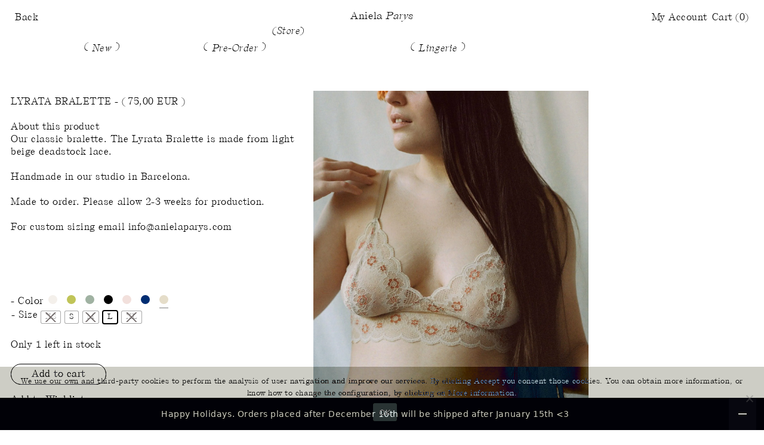

--- FILE ---
content_type: text/html; charset=UTF-8
request_url: https://anielaparys.com/product/lyrata-bralette/
body_size: 66786
content:
<!DOCTYPE html>
<html lang="en-US">
	<head>
		<meta charset="utf-8">
		<meta name="theme-color" content="#000">
		<meta name="viewport" content="width=device-width, initial-scale=1">
		<meta name='robots' content='index, follow, max-image-preview:large, max-snippet:-1, max-video-preview:-1' />
	<style>img:is([sizes="auto" i], [sizes^="auto," i]) { contain-intrinsic-size: 3000px 1500px }</style>
	
<!-- Google Tag Manager for WordPress by gtm4wp.com -->
<script data-cfasync="false" data-pagespeed-no-defer>
	var gtm4wp_datalayer_name = "dataLayer";
	var dataLayer = dataLayer || [];
	const gtm4wp_use_sku_instead = 0;
	const gtm4wp_currency = 'EUR';
	const gtm4wp_product_per_impression = 10;
	const gtm4wp_clear_ecommerce = false;
	const gtm4wp_datalayer_max_timeout = 2000;

	const gtm4wp_scrollerscript_debugmode         = false;
	const gtm4wp_scrollerscript_callbacktime      = 100;
	const gtm4wp_scrollerscript_readerlocation    = 150;
	const gtm4wp_scrollerscript_contentelementid  = "content";
	const gtm4wp_scrollerscript_scannertime       = 60;
</script>
<!-- End Google Tag Manager for WordPress by gtm4wp.com -->
	<!-- This site is optimized with the Yoast SEO plugin v26.1.1 - https://yoast.com/wordpress/plugins/seo/ -->
	<title>Lyrata Bralette - Aniela Parys</title>
	<meta name="description" content="Our classic bralette. The Lyrata Bralette is made from light beige deadstock lace. Handmade in our studio in Barcelona. Made to order. Please allow 2-3" />
	<link rel="canonical" href="https://anielaparys.com/product/lyrata-bralette/" />
	<meta property="og:locale" content="en_US" />
	<meta property="og:type" content="article" />
	<meta property="og:title" content="Lyrata Bralette - Aniela Parys" />
	<meta property="og:description" content="Our classic bralette. The Lyrata Bralette is made from light beige deadstock lace. Handmade in our studio in Barcelona. Made to order. Please allow 2-3" />
	<meta property="og:url" content="https://anielaparys.com/product/lyrata-bralette/" />
	<meta property="og:site_name" content="Aniela Parys" />
	<meta property="article:publisher" content="https://www.facebook.com/AnielaParys/" />
	<meta property="article:modified_time" content="2025-06-23T11:55:52+00:00" />
	<meta property="og:image" content="https://anielaparys.com/wp-content/uploads/2021/12/anielaparys.com_.lingerie.fw21-34-scaled.jpg" />
	<meta property="og:image:width" content="1447" />
	<meta property="og:image:height" content="1920" />
	<meta property="og:image:type" content="image/jpeg" />
	<meta name="twitter:card" content="summary_large_image" />
	<meta name="twitter:label1" content="Est. reading time" />
	<meta name="twitter:data1" content="1 minute" />
	<script type="application/ld+json" class="yoast-schema-graph">{"@context":"https://schema.org","@graph":[{"@type":"WebPage","@id":"https://anielaparys.com/product/lyrata-bralette/","url":"https://anielaparys.com/product/lyrata-bralette/","name":"Lyrata Bralette - Aniela Parys","isPartOf":{"@id":"https://anielaparys.com/#website"},"primaryImageOfPage":{"@id":"https://anielaparys.com/product/lyrata-bralette/#primaryimage"},"image":{"@id":"https://anielaparys.com/product/lyrata-bralette/#primaryimage"},"thumbnailUrl":"https://anielaparys.com/wp-content/uploads/2021/12/anielaparys.com_.lingerie.fw21-34-scaled.jpg","datePublished":"2025-02-11T15:00:25+00:00","dateModified":"2025-06-23T11:55:52+00:00","description":"Our classic bralette. The Lyrata Bralette is made from light beige deadstock lace. Handmade in our studio in Barcelona. Made to order. Please allow 2-3","breadcrumb":{"@id":"https://anielaparys.com/product/lyrata-bralette/#breadcrumb"},"inLanguage":"en-US","potentialAction":[{"@type":"ReadAction","target":["https://anielaparys.com/product/lyrata-bralette/"]}]},{"@type":"ImageObject","inLanguage":"en-US","@id":"https://anielaparys.com/product/lyrata-bralette/#primaryimage","url":"https://anielaparys.com/wp-content/uploads/2021/12/anielaparys.com_.lingerie.fw21-34-scaled.jpg","contentUrl":"https://anielaparys.com/wp-content/uploads/2021/12/anielaparys.com_.lingerie.fw21-34-scaled.jpg","width":1447,"height":1920},{"@type":"BreadcrumbList","@id":"https://anielaparys.com/product/lyrata-bralette/#breadcrumb","itemListElement":[{"@type":"ListItem","position":1,"name":"Home","item":"https://anielaparys.com/"},{"@type":"ListItem","position":2,"name":"Shop","item":"https://anielaparys.com/shop/"},{"@type":"ListItem","position":3,"name":"Lyrata Bralette"}]},{"@type":"WebSite","@id":"https://anielaparys.com/#website","url":"https://anielaparys.com/","name":"Aniela Parys","description":"","publisher":{"@id":"https://anielaparys.com/#organization"},"potentialAction":[{"@type":"SearchAction","target":{"@type":"EntryPoint","urlTemplate":"https://anielaparys.com/?s={search_term_string}"},"query-input":{"@type":"PropertyValueSpecification","valueRequired":true,"valueName":"search_term_string"}}],"inLanguage":"en-US"},{"@type":"Organization","@id":"https://anielaparys.com/#organization","name":"Aniela Parys","url":"https://anielaparys.com/","logo":{"@type":"ImageObject","inLanguage":"en-US","@id":"https://anielaparys.com/#/schema/logo/image/","url":"http://anielaparys.com/wp-content/uploads/2021/02/aniela-logo-1.png","contentUrl":"http://anielaparys.com/wp-content/uploads/2021/02/aniela-logo-1.png","width":204,"height":200,"caption":"Aniela Parys"},"image":{"@id":"https://anielaparys.com/#/schema/logo/image/"},"sameAs":["https://www.facebook.com/AnielaParys/","https://www.instagram.com/anielaparys/","https://www.pinterest.es/anielaparys/"]}]}</script>
	<!-- / Yoast SEO plugin. -->


<link rel='dns-prefetch' href='//www.dwin1.com' />
<link rel='dns-prefetch' href='//capi-automation.s3.us-east-2.amazonaws.com' />
<link rel='dns-prefetch' href='//www.googletagmanager.com' />
<link rel='stylesheet' id='wp-block-library-css' href='https://anielaparys.com/wp-includes/css/dist/block-library/style.min.css?ver=6.8.3' type='text/css' media='all' />
<style id='classic-theme-styles-inline-css' type='text/css'>
/*! This file is auto-generated */
.wp-block-button__link{color:#fff;background-color:#32373c;border-radius:9999px;box-shadow:none;text-decoration:none;padding:calc(.667em + 2px) calc(1.333em + 2px);font-size:1.125em}.wp-block-file__button{background:#32373c;color:#fff;text-decoration:none}
</style>
<link rel='stylesheet' id='pwgc-wc-blocks-style-css' href='https://anielaparys.com/wp-content/plugins/pw-woocommerce-gift-cards/assets/css/blocks.css?ver=2.29' type='text/css' media='all' />
<style id='global-styles-inline-css' type='text/css'>
:root{--wp--preset--aspect-ratio--square: 1;--wp--preset--aspect-ratio--4-3: 4/3;--wp--preset--aspect-ratio--3-4: 3/4;--wp--preset--aspect-ratio--3-2: 3/2;--wp--preset--aspect-ratio--2-3: 2/3;--wp--preset--aspect-ratio--16-9: 16/9;--wp--preset--aspect-ratio--9-16: 9/16;--wp--preset--color--black: #000000;--wp--preset--color--cyan-bluish-gray: #abb8c3;--wp--preset--color--white: #ffffff;--wp--preset--color--pale-pink: #f78da7;--wp--preset--color--vivid-red: #cf2e2e;--wp--preset--color--luminous-vivid-orange: #ff6900;--wp--preset--color--luminous-vivid-amber: #fcb900;--wp--preset--color--light-green-cyan: #7bdcb5;--wp--preset--color--vivid-green-cyan: #00d084;--wp--preset--color--pale-cyan-blue: #8ed1fc;--wp--preset--color--vivid-cyan-blue: #0693e3;--wp--preset--color--vivid-purple: #9b51e0;--wp--preset--gradient--vivid-cyan-blue-to-vivid-purple: linear-gradient(135deg,rgba(6,147,227,1) 0%,rgb(155,81,224) 100%);--wp--preset--gradient--light-green-cyan-to-vivid-green-cyan: linear-gradient(135deg,rgb(122,220,180) 0%,rgb(0,208,130) 100%);--wp--preset--gradient--luminous-vivid-amber-to-luminous-vivid-orange: linear-gradient(135deg,rgba(252,185,0,1) 0%,rgba(255,105,0,1) 100%);--wp--preset--gradient--luminous-vivid-orange-to-vivid-red: linear-gradient(135deg,rgba(255,105,0,1) 0%,rgb(207,46,46) 100%);--wp--preset--gradient--very-light-gray-to-cyan-bluish-gray: linear-gradient(135deg,rgb(238,238,238) 0%,rgb(169,184,195) 100%);--wp--preset--gradient--cool-to-warm-spectrum: linear-gradient(135deg,rgb(74,234,220) 0%,rgb(151,120,209) 20%,rgb(207,42,186) 40%,rgb(238,44,130) 60%,rgb(251,105,98) 80%,rgb(254,248,76) 100%);--wp--preset--gradient--blush-light-purple: linear-gradient(135deg,rgb(255,206,236) 0%,rgb(152,150,240) 100%);--wp--preset--gradient--blush-bordeaux: linear-gradient(135deg,rgb(254,205,165) 0%,rgb(254,45,45) 50%,rgb(107,0,62) 100%);--wp--preset--gradient--luminous-dusk: linear-gradient(135deg,rgb(255,203,112) 0%,rgb(199,81,192) 50%,rgb(65,88,208) 100%);--wp--preset--gradient--pale-ocean: linear-gradient(135deg,rgb(255,245,203) 0%,rgb(182,227,212) 50%,rgb(51,167,181) 100%);--wp--preset--gradient--electric-grass: linear-gradient(135deg,rgb(202,248,128) 0%,rgb(113,206,126) 100%);--wp--preset--gradient--midnight: linear-gradient(135deg,rgb(2,3,129) 0%,rgb(40,116,252) 100%);--wp--preset--font-size--small: 13px;--wp--preset--font-size--medium: 20px;--wp--preset--font-size--large: 36px;--wp--preset--font-size--x-large: 42px;--wp--preset--spacing--20: 0.44rem;--wp--preset--spacing--30: 0.67rem;--wp--preset--spacing--40: 1rem;--wp--preset--spacing--50: 1.5rem;--wp--preset--spacing--60: 2.25rem;--wp--preset--spacing--70: 3.38rem;--wp--preset--spacing--80: 5.06rem;--wp--preset--shadow--natural: 6px 6px 9px rgba(0, 0, 0, 0.2);--wp--preset--shadow--deep: 12px 12px 50px rgba(0, 0, 0, 0.4);--wp--preset--shadow--sharp: 6px 6px 0px rgba(0, 0, 0, 0.2);--wp--preset--shadow--outlined: 6px 6px 0px -3px rgba(255, 255, 255, 1), 6px 6px rgba(0, 0, 0, 1);--wp--preset--shadow--crisp: 6px 6px 0px rgba(0, 0, 0, 1);}:where(.is-layout-flex){gap: 0.5em;}:where(.is-layout-grid){gap: 0.5em;}body .is-layout-flex{display: flex;}.is-layout-flex{flex-wrap: wrap;align-items: center;}.is-layout-flex > :is(*, div){margin: 0;}body .is-layout-grid{display: grid;}.is-layout-grid > :is(*, div){margin: 0;}:where(.wp-block-columns.is-layout-flex){gap: 2em;}:where(.wp-block-columns.is-layout-grid){gap: 2em;}:where(.wp-block-post-template.is-layout-flex){gap: 1.25em;}:where(.wp-block-post-template.is-layout-grid){gap: 1.25em;}.has-black-color{color: var(--wp--preset--color--black) !important;}.has-cyan-bluish-gray-color{color: var(--wp--preset--color--cyan-bluish-gray) !important;}.has-white-color{color: var(--wp--preset--color--white) !important;}.has-pale-pink-color{color: var(--wp--preset--color--pale-pink) !important;}.has-vivid-red-color{color: var(--wp--preset--color--vivid-red) !important;}.has-luminous-vivid-orange-color{color: var(--wp--preset--color--luminous-vivid-orange) !important;}.has-luminous-vivid-amber-color{color: var(--wp--preset--color--luminous-vivid-amber) !important;}.has-light-green-cyan-color{color: var(--wp--preset--color--light-green-cyan) !important;}.has-vivid-green-cyan-color{color: var(--wp--preset--color--vivid-green-cyan) !important;}.has-pale-cyan-blue-color{color: var(--wp--preset--color--pale-cyan-blue) !important;}.has-vivid-cyan-blue-color{color: var(--wp--preset--color--vivid-cyan-blue) !important;}.has-vivid-purple-color{color: var(--wp--preset--color--vivid-purple) !important;}.has-black-background-color{background-color: var(--wp--preset--color--black) !important;}.has-cyan-bluish-gray-background-color{background-color: var(--wp--preset--color--cyan-bluish-gray) !important;}.has-white-background-color{background-color: var(--wp--preset--color--white) !important;}.has-pale-pink-background-color{background-color: var(--wp--preset--color--pale-pink) !important;}.has-vivid-red-background-color{background-color: var(--wp--preset--color--vivid-red) !important;}.has-luminous-vivid-orange-background-color{background-color: var(--wp--preset--color--luminous-vivid-orange) !important;}.has-luminous-vivid-amber-background-color{background-color: var(--wp--preset--color--luminous-vivid-amber) !important;}.has-light-green-cyan-background-color{background-color: var(--wp--preset--color--light-green-cyan) !important;}.has-vivid-green-cyan-background-color{background-color: var(--wp--preset--color--vivid-green-cyan) !important;}.has-pale-cyan-blue-background-color{background-color: var(--wp--preset--color--pale-cyan-blue) !important;}.has-vivid-cyan-blue-background-color{background-color: var(--wp--preset--color--vivid-cyan-blue) !important;}.has-vivid-purple-background-color{background-color: var(--wp--preset--color--vivid-purple) !important;}.has-black-border-color{border-color: var(--wp--preset--color--black) !important;}.has-cyan-bluish-gray-border-color{border-color: var(--wp--preset--color--cyan-bluish-gray) !important;}.has-white-border-color{border-color: var(--wp--preset--color--white) !important;}.has-pale-pink-border-color{border-color: var(--wp--preset--color--pale-pink) !important;}.has-vivid-red-border-color{border-color: var(--wp--preset--color--vivid-red) !important;}.has-luminous-vivid-orange-border-color{border-color: var(--wp--preset--color--luminous-vivid-orange) !important;}.has-luminous-vivid-amber-border-color{border-color: var(--wp--preset--color--luminous-vivid-amber) !important;}.has-light-green-cyan-border-color{border-color: var(--wp--preset--color--light-green-cyan) !important;}.has-vivid-green-cyan-border-color{border-color: var(--wp--preset--color--vivid-green-cyan) !important;}.has-pale-cyan-blue-border-color{border-color: var(--wp--preset--color--pale-cyan-blue) !important;}.has-vivid-cyan-blue-border-color{border-color: var(--wp--preset--color--vivid-cyan-blue) !important;}.has-vivid-purple-border-color{border-color: var(--wp--preset--color--vivid-purple) !important;}.has-vivid-cyan-blue-to-vivid-purple-gradient-background{background: var(--wp--preset--gradient--vivid-cyan-blue-to-vivid-purple) !important;}.has-light-green-cyan-to-vivid-green-cyan-gradient-background{background: var(--wp--preset--gradient--light-green-cyan-to-vivid-green-cyan) !important;}.has-luminous-vivid-amber-to-luminous-vivid-orange-gradient-background{background: var(--wp--preset--gradient--luminous-vivid-amber-to-luminous-vivid-orange) !important;}.has-luminous-vivid-orange-to-vivid-red-gradient-background{background: var(--wp--preset--gradient--luminous-vivid-orange-to-vivid-red) !important;}.has-very-light-gray-to-cyan-bluish-gray-gradient-background{background: var(--wp--preset--gradient--very-light-gray-to-cyan-bluish-gray) !important;}.has-cool-to-warm-spectrum-gradient-background{background: var(--wp--preset--gradient--cool-to-warm-spectrum) !important;}.has-blush-light-purple-gradient-background{background: var(--wp--preset--gradient--blush-light-purple) !important;}.has-blush-bordeaux-gradient-background{background: var(--wp--preset--gradient--blush-bordeaux) !important;}.has-luminous-dusk-gradient-background{background: var(--wp--preset--gradient--luminous-dusk) !important;}.has-pale-ocean-gradient-background{background: var(--wp--preset--gradient--pale-ocean) !important;}.has-electric-grass-gradient-background{background: var(--wp--preset--gradient--electric-grass) !important;}.has-midnight-gradient-background{background: var(--wp--preset--gradient--midnight) !important;}.has-small-font-size{font-size: var(--wp--preset--font-size--small) !important;}.has-medium-font-size{font-size: var(--wp--preset--font-size--medium) !important;}.has-large-font-size{font-size: var(--wp--preset--font-size--large) !important;}.has-x-large-font-size{font-size: var(--wp--preset--font-size--x-large) !important;}
:where(.wp-block-post-template.is-layout-flex){gap: 1.25em;}:where(.wp-block-post-template.is-layout-grid){gap: 1.25em;}
:where(.wp-block-columns.is-layout-flex){gap: 2em;}:where(.wp-block-columns.is-layout-grid){gap: 2em;}
:root :where(.wp-block-pullquote){font-size: 1.5em;line-height: 1.6;}
</style>
<link rel='stylesheet' id='cookie-notice-front-css' href='https://anielaparys.com/wp-content/plugins/cookie-notice/css/front.min.css?ver=2.5.11' type='text/css' media='all' />
<link rel='stylesheet' id='laygrid-css' href='https://anielaparys.com/wp-content/plugins/laygridder/frontend/assets/css/frontend.style.css?ver=1.2.7' type='text/css' media='all' />
<link rel='stylesheet' id='stripe-handler-ng-style-css' href='https://anielaparys.com/wp-content/plugins/stripe-payments/public/assets/css/public.css?ver=2.0.96' type='text/css' media='all' />
<style id='woocommerce-inline-inline-css' type='text/css'>
.woocommerce form .form-row .required { visibility: visible; }
</style>
<link rel='stylesheet' id='enviaPublicStylesheet-css' href='https://anielaparys.com/wp-content/plugins/shipping-system-live-rates-fulfillment-envia/public/css/envia-shipping-public.css?ver=1.5' type='text/css' media='' />
<link rel='stylesheet' id='woo-variation-swatches-css' href='https://anielaparys.com/wp-content/plugins/woo-variation-swatches/assets/css/frontend.min.css?ver=1764488526' type='text/css' media='all' />
<style id='woo-variation-swatches-inline-css' type='text/css'>
:root {
--wvs-tick:url("data:image/svg+xml;utf8,%3Csvg filter='drop-shadow(0px 0px 2px rgb(0 0 0 / .8))' xmlns='http://www.w3.org/2000/svg'  viewBox='0 0 30 30'%3E%3Cpath fill='none' stroke='%23ffffff' stroke-linecap='round' stroke-linejoin='round' stroke-width='4' d='M4 16L11 23 27 7'/%3E%3C/svg%3E");

--wvs-cross:url("data:image/svg+xml;utf8,%3Csvg filter='drop-shadow(0px 0px 5px rgb(255 255 255 / .6))' xmlns='http://www.w3.org/2000/svg' width='72px' height='72px' viewBox='0 0 24 24'%3E%3Cpath fill='none' stroke='%230f0000' stroke-linecap='round' stroke-width='0.6' d='M5 5L19 19M19 5L5 19'/%3E%3C/svg%3E");
--wvs-single-product-item-width:20px;
--wvs-single-product-item-height:20px;
--wvs-single-product-item-font-size:12px}
</style>
<link rel='stylesheet' id='brands-styles-css' href='https://anielaparys.com/wp-content/plugins/woocommerce/assets/css/brands.css?ver=10.3.7' type='text/css' media='all' />
<link rel='stylesheet' id='dgwt-wcas-style-css' href='https://anielaparys.com/wp-content/plugins/ajax-search-for-woocommerce/assets/css/style.min.css?ver=1.32.1' type='text/css' media='all' />
<link rel='preload' as='font' type='font/woff2' crossorigin='anonymous' id='tinvwl-webfont-font-css' href='https://anielaparys.com/wp-content/plugins/ti-woocommerce-wishlist/assets/fonts/tinvwl-webfont.woff2?ver=xu2uyi'  media='all' />
<link rel='stylesheet' id='tinvwl-webfont-css' href='https://anielaparys.com/wp-content/plugins/ti-woocommerce-wishlist/assets/css/webfont.min.css?ver=2.11.1' type='text/css' media='all' />
<link rel='stylesheet' id='tinvwl-css' href='https://anielaparys.com/wp-content/plugins/ti-woocommerce-wishlist/assets/css/public.min.css?ver=2.11.1' type='text/css' media='all' />
<link rel='stylesheet' id='swiper-css' href='https://anielaparys.com/wp-content/themes/aniela-parys/assets/css/vendor/swiper.min.css' type='text/css' media='all' />
<link rel='stylesheet' id='main-css' href='https://anielaparys.com/wp-content/themes/aniela-parys/assets/css/main.css?ver=1.0.6' type='text/css' media='all' />
<link rel='stylesheet' id='custom-css' href='https://anielaparys.com/wp-content/themes/aniela-parys/assets/css/custom.css?ver=1.0.6' type='text/css' media='all' />
<script type="text/javascript" id="cookie-notice-front-js-before">
/* <![CDATA[ */
var cnArgs = {"ajaxUrl":"https:\/\/anielaparys.com\/wp-admin\/admin-ajax.php","nonce":"3fba242975","hideEffect":"fade","position":"bottom","onScroll":false,"onScrollOffset":100,"onClick":false,"cookieName":"cookie_notice_accepted","cookieTime":2592000,"cookieTimeRejected":2592000,"globalCookie":false,"redirection":false,"cache":false,"revokeCookies":false,"revokeCookiesOpt":"automatic"};
/* ]]> */
</script>
<script type="text/javascript" src="https://anielaparys.com/wp-content/plugins/cookie-notice/js/front.min.js?ver=2.5.11" id="cookie-notice-front-js"></script>
<script type="text/javascript" src="https://anielaparys.com/wp-includes/js/jquery/jquery.min.js?ver=3.7.1" id="jquery-core-js"></script>
<script type="text/javascript" src="https://anielaparys.com/wp-includes/js/jquery/jquery-migrate.min.js?ver=3.4.1" id="jquery-migrate-js"></script>
<script type="text/javascript" src="https://anielaparys.com/wp-content/plugins/woocommerce/assets/js/jquery-blockui/jquery.blockUI.min.js?ver=2.7.0-wc.10.3.7" id="wc-jquery-blockui-js" data-wp-strategy="defer"></script>
<script type="text/javascript" id="wc-add-to-cart-js-extra">
/* <![CDATA[ */
var wc_add_to_cart_params = {"ajax_url":"\/wp-admin\/admin-ajax.php","wc_ajax_url":"\/?wc-ajax=%%endpoint%%","i18n_view_cart":"View cart","cart_url":"https:\/\/anielaparys.com\/cart\/","is_cart":"","cart_redirect_after_add":"no"};
/* ]]> */
</script>
<script type="text/javascript" src="https://anielaparys.com/wp-content/plugins/woocommerce/assets/js/frontend/add-to-cart.min.js?ver=10.3.7" id="wc-add-to-cart-js" defer="defer" data-wp-strategy="defer"></script>
<script type="text/javascript" id="wc-single-product-js-extra">
/* <![CDATA[ */
var wc_single_product_params = {"i18n_required_rating_text":"Please select a rating","i18n_rating_options":["1 of 5 stars","2 of 5 stars","3 of 5 stars","4 of 5 stars","5 of 5 stars"],"i18n_product_gallery_trigger_text":"View full-screen image gallery","review_rating_required":"yes","flexslider":{"rtl":false,"animation":"slide","smoothHeight":true,"directionNav":false,"controlNav":"thumbnails","slideshow":false,"animationSpeed":500,"animationLoop":false,"allowOneSlide":false},"zoom_enabled":"","zoom_options":[],"photoswipe_enabled":"","photoswipe_options":{"shareEl":false,"closeOnScroll":false,"history":false,"hideAnimationDuration":0,"showAnimationDuration":0},"flexslider_enabled":""};
/* ]]> */
</script>
<script type="text/javascript" src="https://anielaparys.com/wp-content/plugins/woocommerce/assets/js/frontend/single-product.min.js?ver=10.3.7" id="wc-single-product-js" defer="defer" data-wp-strategy="defer"></script>
<script type="text/javascript" src="https://anielaparys.com/wp-content/plugins/woocommerce/assets/js/js-cookie/js.cookie.min.js?ver=2.1.4-wc.10.3.7" id="wc-js-cookie-js" data-wp-strategy="defer"></script>
<script type="text/javascript" id="woocommerce-js-extra">
/* <![CDATA[ */
var woocommerce_params = {"ajax_url":"\/wp-admin\/admin-ajax.php","wc_ajax_url":"\/?wc-ajax=%%endpoint%%","i18n_password_show":"Show password","i18n_password_hide":"Hide password","currency":"EUR"};
/* ]]> */
</script>
<script type="text/javascript" src="https://anielaparys.com/wp-content/plugins/woocommerce/assets/js/frontend/woocommerce.min.js?ver=10.3.7" id="woocommerce-js" defer="defer" data-wp-strategy="defer"></script>
<script type="text/javascript" src="https://anielaparys.com/wp-content/plugins/shareasale-wc-tracker/includes/js/shareasale-wc-tracker-cookie-setter.js?ver=1.6.3" data-noptimize></script>
<script type="text/javascript" src="https://www.dwin1.com/83311.js?ver=1.6.3" defer data-noptimize></script>
<script type="text/javascript" src="https://anielaparys.com/wp-content/plugins/duracelltomi-google-tag-manager/dist/js/analytics-talk-content-tracking.js?ver=1.22.3" id="gtm4wp-scroll-tracking-js"></script>

<!-- Google tag (gtag.js) snippet added by Site Kit -->
<!-- Google Analytics snippet added by Site Kit -->
<script type="text/javascript" src="https://www.googletagmanager.com/gtag/js?id=GT-TWTTSMH" id="google_gtagjs-js" async></script>
<script type="text/javascript" id="google_gtagjs-js-after">
/* <![CDATA[ */
window.dataLayer = window.dataLayer || [];function gtag(){dataLayer.push(arguments);}
gtag("set","linker",{"domains":["anielaparys.com"]});
gtag("js", new Date());
gtag("set", "developer_id.dZTNiMT", true);
gtag("config", "GT-TWTTSMH", {"googlesitekit_post_type":"product"});
/* ]]> */
</script>
<script type="text/javascript" id="lg-flexbox-polyfill-js-extra">
/* <![CDATA[ */
var lg_lgPassedData = {"phoneSize":"700"};
/* ]]> */
</script>
<script type="text/javascript" src="https://anielaparys.com/wp-content/plugins/laygridder/frontend/assets/js/polyfill_flexbox.js?ver=1.2.7" id="lg-flexbox-polyfill-js"></script>
<link rel="https://api.w.org/" href="https://anielaparys.com/wp-json/" /><link rel="alternate" title="JSON" type="application/json" href="https://anielaparys.com/wp-json/wp/v2/product/12248" /><link rel="alternate" title="oEmbed (JSON)" type="application/json+oembed" href="https://anielaparys.com/wp-json/oembed/1.0/embed?url=https%3A%2F%2Fanielaparys.com%2Fproduct%2Flyrata-bralette%2F" />
<link rel="alternate" title="oEmbed (XML)" type="text/xml+oembed" href="https://anielaparys.com/wp-json/oembed/1.0/embed?url=https%3A%2F%2Fanielaparys.com%2Fproduct%2Flyrata-bralette%2F&#038;format=xml" />
<meta name="generator" content="Site Kit by Google 1.168.0" /><!-- horizontal lines -->
		<style>
			.lay-hr{
				height:1px;
				background-color:#000000;
			}
		</style><!-- Thank you for using LayGridder 1.2.7 --><style id="lg-shared-css">.lg-100vh, .lg-100vh .lg-row-inner, .lg-100vh .lg-column-wrap{
				min-height: 100vh;
			}
			.lg-column-wrap {
				display: -webkit-flex;
				display: -ms-flexbox;
				display: flex;
			}
			.lg-align-middle {
				-webkit-align-self: center;
				-ms-flex-item-align: center;
				align-self: center;
				position: relative; }

			.lg-align-top {
				-webkit-align-self: flex-start;
				-ms-flex-item-align: start;
				align-self: flex-start; }

			.lg-align-bottom {
				-webkit-align-self: flex-end;
	      		-ms-flex-item-align: end;
				align-self: flex-end; }

			.lg-100vh .lg-col.lg-absolute-position {
			    position: absolute !important;
			    /* margin-left: 0 !important; */
			    z-index: 2;
			}@media (max-width: 700px){
        	.lg-desktop-grid .lg-col {
        		width: 100%;
        		transform: none!important;
        		-webkit-transform: none!important;
        	}
        	.lg-desktop-grid .lg-row.lg-one-col-row.lg-100vh .lg-col.lg-align-middle {
        		-webkit-align-self: center;
    		    -ms-flex-item-align: center;
		        align-self: center;
        		position: relative;
        		margin-bottom: 0;
        	}
        	.lg-desktop-grid .lg-row.lg-one-col-row.lg-100vh .lg-col.lg-align-top {
				-webkit-align-self: flex-start;
				-ms-flex-item-align: start;
				align-self: flex-start; 
			}
        	.lg-desktop-grid .lg-row.lg-one-col-row.lg-100vh .lg-col.lg-align-bottom {
				-webkit-align-self: flex-end;
	      		-ms-flex-item-align: end;
				align-self: flex-end; 
			}
        	.lg-desktop-grid .lg-row.lg-one-col-row.lg-100vh .lg-column-wrap{
        		display: -webkit-flex;
        		display: -ms-flexbox;
        		display: flex;
        	}
        	.lg-desktop-grid.lg-grid{
			padding-top:5vw;
			padding-bottom:5vw;
		}
		.lg-desktop-grid .lg-row{
			padding-left:5vw;
			padding-right:5vw;
		}
		.lg-desktop-grid .lg-col{
			margin-bottom:5vw;
		}
        	.lg-desktop-grid .lg-row:last-child .lg-col:last-child{
        		margin-bottom: 0;
        	}
        }</style><!-- webfonts -->
		<style type="text/css"></style><!-- default text format "Default" -->
 		 		<style>
 			 		.lg-textformat-parent > *, ._Default{
 			 			font-family:;color:#000000;letter-spacing:0em;font-weight:400;text-align:left;text-indent:0em;padding: 0;text-transform:none;font-style:normal;text-decoration: none;line-height:1.2;
					  }
					  ._Default_nocolor_nomargin{
						font-family:;letter-spacing:0em;font-weight:400;text-align:left;text-indent:0em;padding: 0;text-transform:none;font-style:normal;text-decoration: none;line-height:1.2;
					  }.lg-textformat-parent > *, ._Default{
			 			font-family:;color:#000000;letter-spacing:0em;font-weight:400;text-align:left;text-indent:0em;padding: 0;text-transform:none;font-style:normal;text-decoration: none;line-height:1.2;
			 		}
			 		.lg-textformat-parent > *:last-child, ._Default:last-child{
			 			margin-bottom: 0;
					}
					._Default_nocolor_nomargin{
						font-family:;letter-spacing:0em;font-weight:400;text-align:left;text-indent:0em;padding: 0;text-transform:none;font-style:normal;text-decoration: none;line-height:1.2;
					}
		 			@media (min-width: 701px){
		 				.lg-textformat-parent > *, ._Default{
		 					font-size:16px;margin:0px 0 20px 0;
		 				}
		 				.lg-textformat-parent > *:last-child, ._Default:last-child{
		 					margin-bottom: 0;
						}
						._Default_nocolor_nomargin{
							font-size:16px;
						}
			 		}
			 		@media (max-width: 700px){
			 			.lg-textformat-parent > *, ._Default{
			 				font-size:16px;margin:0px 0 20px 0;
			 			}
			 			.lg-textformat-parent > *:last-child, ._Default:last-child{
			 				margin-bottom: 0;
						}
						._Default_nocolor_nomargin{
							font-size:16px;
						}
			 		}</style><!-- custom text formats -->
			<style>
				._Small{font-family:;color:#000;letter-spacing:0em;font-weight:400;text-align:left;text-indent:0em;padding: 0;text-transform:none;font-style:normal;text-decoration: none;line-height:1.2;}._Small_nocolor_nomargin{font-family:;letter-spacing:0em;font-weight:400;text-align:left;text-indent:0em;padding: 0;text-transform:none;font-style:normal;text-decoration: none;line-height:1.2;}@media (min-width: 701px){._Small{font-size:11px;margin:0px 0 20px 0;}
	 			    	._Small:last-child{
	 			    		margin-bottom: 0;
						}
						._Small_nocolor_nomargin{font-size:11px;}
	 			    }@media (max-width: 700px){._Small{font-size:11px;margin:0px 0 20px 0;}
	 			    	._Small:last-child{
	 			    		margin-bottom: 0;
						}
	 			    	._Small_nocolor_nomargin{font-size:11px;}
	 			    }
			</style>
<!-- Google Tag Manager for WordPress by gtm4wp.com -->
<!-- GTM Container placement set to footer -->
<script data-cfasync="false" data-pagespeed-no-defer type="text/javascript">
	var dataLayer_content = {"visitorLoginState":"logged-out","visitorType":"visitor-logged-out","pagePostType":"product","pagePostType2":"single-product","pagePostAuthor":"Aniela","browserName":"","browserVersion":"","browserEngineName":"","browserEngineVersion":"","osName":"","osVersion":"","deviceType":"bot","deviceManufacturer":"","deviceModel":"","geoCountryCode":"(no geo data available)","geoCountryName":"(no geo data available)","geoRegionCode":"(no geo data available)","geoRegionName":"(no geo data available)","geoCity":"(no geo data available)","geoZipcode":"(no geo data available)","geoLatitude":"(no geo data available)","geoLongitude":"(no geo data available)","geoFullGeoData":{"success":false,"error":{"code":101,"type":"missing_access_key","info":"You have not supplied an API Access Key. [Required format: access_key=YOUR_ACCESS_KEY]"}},"productRatingCounts":[],"productAverageRating":0,"productReviewCount":0,"productType":"variable","productIsVariable":1};
	dataLayer.push( dataLayer_content );
</script>
<script data-cfasync="false" data-pagespeed-no-defer type="text/javascript">
(function(w,d,s,l,i){w[l]=w[l]||[];w[l].push({'gtm.start':
new Date().getTime(),event:'gtm.js'});var f=d.getElementsByTagName(s)[0],
j=d.createElement(s),dl=l!='dataLayer'?'&l='+l:'';j.async=true;j.src=
'//www.googletagmanager.com/gtm.js?id='+i+dl;f.parentNode.insertBefore(j,f);
})(window,document,'script','dataLayer','GTM-WQ3H9J2');
</script>
<!-- End Google Tag Manager for WordPress by gtm4wp.com -->		<style>
			.dgwt-wcas-ico-magnifier,.dgwt-wcas-ico-magnifier-handler{max-width:20px}.dgwt-wcas-search-wrapp{max-width:426px}.dgwt-wcas-search-wrapp .dgwt-wcas-sf-wrapp .dgwt-wcas-search-submit::before{border-color:transparent #b2b2b2}.dgwt-wcas-search-wrapp .dgwt-wcas-sf-wrapp .dgwt-wcas-search-submit:hover::before,.dgwt-wcas-search-wrapp .dgwt-wcas-sf-wrapp .dgwt-wcas-search-submit:focus::before{border-right-color:#b2b2b2}.dgwt-wcas-search-wrapp .dgwt-wcas-sf-wrapp .dgwt-wcas-search-submit,.dgwt-wcas-om-bar .dgwt-wcas-om-return{background-color:#b2b2b2}.dgwt-wcas-search-wrapp .dgwt-wcas-ico-magnifier,.dgwt-wcas-search-wrapp .dgwt-wcas-sf-wrapp .dgwt-wcas-search-submit svg path,.dgwt-wcas-om-bar .dgwt-wcas-om-return svg path{}.dgwt-wcas-suggestions-wrapp,.dgwt-wcas-details-wrapp{background-color:#fcfcfc}.dgwt-wcas-suggestions-wrapp *,.dgwt-wcas-details-wrapp *,.dgwt-wcas-sd,.dgwt-wcas-suggestion *{color:#0c0c0c}.dgwt-wcas-search-icon{color:#9e9e9e}.dgwt-wcas-search-icon path{fill:#9e9e9e}		</style>
		
		<link rel="apple-touch-icon" sizes="180x180" href="https://anielaparys.com/wp-content/themes/aniela-parys/assets/img/favicon/apple-touch-icon.png">
		<link rel="icon" type="image/png" sizes="32x32" href="https://anielaparys.com/wp-content/themes/aniela-parys/assets/img/favicon/favicon-32x32.png">
		<link rel="icon" type="image/png" sizes="16x16" href="https://anielaparys.com/wp-content/themes/aniela-parys/assets/img/favicon/favicon-16x16.png">
		<link rel="manifest" href="https://anielaparys.com/wp-content/themes/aniela-parys/assets/img/favicon/manifest.json">
		<link rel="mask-icon" href="https://anielaparys.com/wp-content/themes/aniela-parys/assets/img/favicon/safari-pinned-tab.svg" color="#000">
		<link rel="shortcut icon" href="https://anielaparys.com/wp-content/themes/aniela-parys/assets/img/favicon/favicon.ico">
		<meta name="msapplication-config" content="https://anielaparys.com/wp-content/themes/aniela-parys/assets/img/favicon/browserconfig.xml">
		<meta name="theme-color" content="#000">

			<noscript><style>.woocommerce-product-gallery{ opacity: 1 !important; }</style></noscript>
				<script  type="text/javascript">
				!function(f,b,e,v,n,t,s){if(f.fbq)return;n=f.fbq=function(){n.callMethod?
					n.callMethod.apply(n,arguments):n.queue.push(arguments)};if(!f._fbq)f._fbq=n;
					n.push=n;n.loaded=!0;n.version='2.0';n.queue=[];t=b.createElement(e);t.async=!0;
					t.src=v;s=b.getElementsByTagName(e)[0];s.parentNode.insertBefore(t,s)}(window,
					document,'script','https://connect.facebook.net/en_US/fbevents.js');
			</script>
			<!-- WooCommerce Facebook Integration Begin -->
			<script  type="text/javascript">

				fbq('init', '146915355851513', {}, {
    "agent": "woocommerce_0-10.3.7-3.5.14"
});

				document.addEventListener( 'DOMContentLoaded', function() {
					// Insert placeholder for events injected when a product is added to the cart through AJAX.
					document.body.insertAdjacentHTML( 'beforeend', '<div class=\"wc-facebook-pixel-event-placeholder\"></div>' );
				}, false );

			</script>
			<!-- WooCommerce Facebook Integration End -->
			
<!-- Google Tag Manager snippet added by Site Kit -->
<script type="text/javascript">
/* <![CDATA[ */

			( function( w, d, s, l, i ) {
				w[l] = w[l] || [];
				w[l].push( {'gtm.start': new Date().getTime(), event: 'gtm.js'} );
				var f = d.getElementsByTagName( s )[0],
					j = d.createElement( s ), dl = l != 'dataLayer' ? '&l=' + l : '';
				j.async = true;
				j.src = 'https://www.googletagmanager.com/gtm.js?id=' + i + dl;
				f.parentNode.insertBefore( j, f );
			} )( window, document, 'script', 'dataLayer', 'GTM-WQ3H9J2' );
			
/* ]]> */
</script>

<!-- End Google Tag Manager snippet added by Site Kit -->
<link rel="icon" href="https://anielaparys.com/wp-content/uploads/2021/01/cropped-favicon-aniela-parys-32x32.png" sizes="32x32" />
<link rel="icon" href="https://anielaparys.com/wp-content/uploads/2021/01/cropped-favicon-aniela-parys-192x192.png" sizes="192x192" />
<link rel="apple-touch-icon" href="https://anielaparys.com/wp-content/uploads/2021/01/cropped-favicon-aniela-parys-180x180.png" />
<meta name="msapplication-TileImage" content="https://anielaparys.com/wp-content/uploads/2021/01/cropped-favicon-aniela-parys-270x270.png" />
		<!-- Facebook Pixel Code -->
		<script>
			var aepc_pixel = {"pixel_id":"146915355851513","user":{},"enable_advanced_events":"yes","fire_delay":"0","can_use_sku":"yes","enable_viewcontent":"no","enable_addtocart":"no","enable_addtowishlist":"no","enable_initiatecheckout":"no","enable_addpaymentinfo":"no","enable_purchase":"yes","allowed_params":{"AddToCart":["value","currency","content_category","content_name","content_type","content_ids"],"AddToWishlist":["value","currency","content_category","content_name","content_type","content_ids"]}},
				aepc_pixel_args = [],
				aepc_extend_args = function( args ) {
					if ( typeof args === 'undefined' ) {
						args = {};
					}

					for(var key in aepc_pixel_args)
						args[key] = aepc_pixel_args[key];

					return args;
				};

			// Extend args
			if ( 'yes' === aepc_pixel.enable_advanced_events ) {
				aepc_pixel_args.userAgent = navigator.userAgent;
				aepc_pixel_args.language = navigator.language;

				if ( document.referrer.indexOf( document.domain ) < 0 ) {
					aepc_pixel_args.referrer = document.referrer;
				}
			}

						!function(f,b,e,v,n,t,s){if(f.fbq)return;n=f.fbq=function(){n.callMethod?
				n.callMethod.apply(n,arguments):n.queue.push(arguments)};if(!f._fbq)f._fbq=n;
				n.push=n;n.loaded=!0;n.version='2.0';n.agent='dvpixelcaffeinewordpress';n.queue=[];t=b.createElement(e);t.async=!0;
				t.src=v;s=b.getElementsByTagName(e)[0];s.parentNode.insertBefore(t,s)}(window,
				document,'script','https://connect.facebook.net/en_US/fbevents.js');
			
						fbq('init', aepc_pixel.pixel_id, aepc_pixel.user);

							setTimeout( function() {
				fbq('track', "PageView", aepc_pixel_args);
			}, aepc_pixel.fire_delay * 1000 );
					</script>
		<!-- End Facebook Pixel Code -->
				<style type="text/css" id="wp-custom-css">
			body.postid-1975 .single-product .summary { position: absolute; }

.up-sells { position: relative; z-index: 11; background: white; }

footer.mobile { background: white; position: relative; z-index: 11; }

#mini-cart-wrapper.show_cart_mobile { z-index: 12; }


.woocommerce-variation-add-to-cart-disabled:before {
	content: "Out of stock";
	margin-bottom: 1.5em;
  display: block;
}


/* RESPONSIVE */
@media screen and (max-width: 800px){
	#mini-cart-wrapper.show_cart_mobile { z-index: 12; }
	.pwgc-label, .pwgc-subtitle, #pwgc-form-shipping-address-message {
    color: #FFFFFF !important;
}.pwgc-label, .pwgc-subtitle, #pwgc-form-shipping-address-message {
    color: #FFFFFF !important;
}
}

@media only screen and (max-width: 767px) {
	.up-sells { z-index: 9; }
	#shipping_method { padding: 0; list-style: none; font-size: 14px; }
	#shipping_method input { margin-right: 5px; }
}

.wp-video {
 text-align: center;
 margin-left: auto;
 margin-right: auto;
 }

.create-account.woocommerce-validated label.woocommerce-form__label.woocommerce-form__label-for-checkbox.checkbox {
   display: block !important;
}

/* FiboSearch adjustments */
.fibosearch {
	margin-bottom: 20px;
}		</style>
		
	</head>
	<body class="wp-singular product-template-default single single-product postid-12248 wp-theme-aniela-parys theme-aniela-parys cookies-not-set woocommerce woocommerce-page woocommerce-no-js woo-variation-swatches wvs-behavior-blur wvs-theme-aniela-parys wvs-tooltip tinvwl-theme-style antialiased">

		
		<div id="swup" class="">
			
<header id="header" class="desktop ">
	<div class="left">
		<div class="back_btn"><a href="javascript:history.back()">Back</a></div>
	</div>
	<div class="center">
		<div class="logo"><a href="https://anielaparys.com">Aniela <span>Parys</span></a></div>
		

	<nav id="nav-menu-1" class="pt-1">
		<ul>
							<li class="nav-main-item  menu-item menu-item-type-post_type menu-item-object-page current_page_parent menu-item-55 menu-item-has-children">

					<a class="nav-main-link" href="https://anielaparys.com/shop/">Store</a>

											<ul class="sub-menu">
							
								<li class="nav-drop-item all-menu menu-item menu-item-type-post_type menu-item-object-page current_page_parent menu-item-64">
									<a href="https://anielaparys.com/shop/">All</a>
								</li>

							
								<li class="nav-drop-item  menu-item menu-item-type-taxonomy menu-item-object-product_cat current-product-ancestor current-menu-parent current-product-parent menu-item-60">
									<a href="https://anielaparys.com/product-category/new/">New</a>
								</li>

							
								<li class="nav-drop-item  menu-item menu-item-type-taxonomy menu-item-object-product_cat menu-item-11813">
									<a href="https://anielaparys.com/product-category/one-of-a-kind/">One-Of-A-Kind</a>
								</li>

							
								<li class="nav-drop-item  menu-item menu-item-type-taxonomy menu-item-object-product_cat current-product-ancestor current-menu-parent current-product-parent menu-item-5521">
									<a href="https://anielaparys.com/product-category/pre-order/">Pre-Order</a>
								</li>

							
								<li class="nav-drop-item  menu-item menu-item-type-taxonomy menu-item-object-product_cat menu-item-56">
									<a href="https://anielaparys.com/product-category/clothing/">Clothing</a>
								</li>

							
								<li class="nav-drop-item  menu-item menu-item-type-taxonomy menu-item-object-product_cat menu-item-5703">
									<a href="https://anielaparys.com/product-category/knits/">Knits</a>
								</li>

							
								<li class="nav-drop-item  menu-item menu-item-type-taxonomy menu-item-object-product_cat menu-item-4751">
									<a href="https://anielaparys.com/product-category/loungewear/">Loungewear</a>
								</li>

							
								<li class="nav-drop-item  menu-item menu-item-type-taxonomy menu-item-object-product_cat current-product-ancestor current-menu-parent current-product-parent menu-item-58">
									<a href="https://anielaparys.com/product-category/lingerie/">Lingerie</a>
								</li>

							
								<li class="nav-drop-item  menu-item menu-item-type-taxonomy menu-item-object-product_cat menu-item-875">
									<a href="https://anielaparys.com/product-category/swimwear/">Swimwear</a>
								</li>

							
								<li class="nav-drop-item  menu-item menu-item-type-taxonomy menu-item-object-product_cat menu-item-61">
									<a href="https://anielaparys.com/product-category/organics/">Organics</a>
								</li>

							
								<li class="nav-drop-item  menu-item menu-item-type-taxonomy menu-item-object-product_cat menu-item-59">
									<a href="https://anielaparys.com/product-category/unisex/">Unisex</a>
								</li>

							
								<li class="nav-drop-item  menu-item menu-item-type-taxonomy menu-item-object-product_cat menu-item-874">
									<a href="https://anielaparys.com/product-category/objects/">Objects</a>
								</li>

							
								<li class="nav-drop-item  menu-item menu-item-type-taxonomy menu-item-object-product_cat menu-item-57">
									<a href="https://anielaparys.com/product-category/last-chance/">Last Chance</a>
								</li>

													</ul>
					
				</li>
							<li class="nav-main-item  menu-item menu-item-type-taxonomy menu-item-object-product_cat menu-item-12368">

					<a class="nav-main-link" href="https://anielaparys.com/product-category/workshops/">Workshops</a>

					
				</li>
							<li class="nav-main-item  menu-item menu-item-type-post_type menu-item-object-page menu-item-50">

					<a class="nav-main-link" href="https://anielaparys.com/projects/">Projects</a>

					
				</li>
							<li class="nav-main-item  menu-item menu-item-type-post_type menu-item-object-page menu-item-51">

					<a class="nav-main-link" href="https://anielaparys.com/about-contact/">About &#038; Contact</a>

					
				</li>
					</ul>
	</nav>

	</div>
	<div class="right">
		<div class="my-account-item pr-2"><a href="https://anielaparys.com/my-account/">My Account</a></div>
		<div class="cart-item-menu">
			<a class="cart-contents cart-button" href="https://anielaparys.com/checkout/" title="View your shopping cart">
				<span class="qty-cart">Cart </span>
				<span class="inside-cart-wrap">(<span class="inside-cart">0</span>)</span>
			</a>
		</div>
	</div>
</header>

<div id="mini-cart-wrapper" class="mini-cart-wrapper desktop ">
	<div class="content relative">
		<div class="mini-cart" data-total="" data-ids="">
        <div class="empty-cart-message">
        Cart is empty.
        <div class="">
            <span class="">Close</span>
                    </div>
        </div>
</div>
	</div>
</div>

<header class="mobile">
	<div class="left">
		<div class="nav-icon burger">
			<span></span>
			<span></span>
			<span></span>
			<span></span>
		</div>
	</div>
	<div class="center">
		<div class="logo"><a href="https://anielaparys.com">Aniela <span>Parys</span></a></div>
	</div>
	<div class="right">
		<div class="cart-item-menu">
			<a class="cart-contents cart-button" href="" title="View your shopping cart">
				<span class="qty-cart">Cart </span>
				<span class="inside-cart-wrap">(<span class="inside-cart">0</span>)</span>
			</a>
		</div>
	</div>
	<div id="mini-cart-wrapper" class="mini-cart-wrapper mobile">
		<div class="content relative">
			<div class="mini-cart" data-total="" data-ids="">
        <div class="empty-cart-message">
        Cart is empty.
        <div class="">
            <span class="">Close</span>
                    </div>
        </div>
</div>
		</div>
	</div>
	<div class="menu_mobile flex flex-col absolute">
		

	<nav id="nav-mobile" class="pt-1">
		<ul>
							<li class="nav-main-item  menu-item menu-item-type-post_type menu-item-object-page current_page_parent menu-item-237 menu-item-has-children">

					<a class="nav-main-link" href="https://anielaparys.com/shop/">Store</a>

											<ul class="sub-menu">
							
								<li class="nav-drop-item  menu-item menu-item-type-post_type menu-item-object-page current_page_parent menu-item-238">
									<a href="https://anielaparys.com/shop/">All</a>
								</li>

							
								<li class="nav-drop-item  menu-item menu-item-type-taxonomy menu-item-object-product_cat current-product-ancestor current-menu-parent current-product-parent menu-item-235">
									<a href="https://anielaparys.com/product-category/new/">New</a>
								</li>

							
								<li class="nav-drop-item  menu-item menu-item-type-taxonomy menu-item-object-product_cat menu-item-11857">
									<a href="https://anielaparys.com/product-category/one-of-a-kind/">One-Of-A-Kind</a>
								</li>

							
								<li class="nav-drop-item  menu-item menu-item-type-taxonomy menu-item-object-product_cat current-product-ancestor current-menu-parent current-product-parent menu-item-4754">
									<a href="https://anielaparys.com/product-category/pre-order/">Pre-Order</a>
								</li>

							
								<li class="nav-drop-item  menu-item menu-item-type-taxonomy menu-item-object-product_cat menu-item-231">
									<a href="https://anielaparys.com/product-category/clothing/">Clothing</a>
								</li>

							
								<li class="nav-drop-item  menu-item menu-item-type-taxonomy menu-item-object-product_cat menu-item-5704">
									<a href="https://anielaparys.com/product-category/knits/">Knits</a>
								</li>

							
								<li class="nav-drop-item  menu-item menu-item-type-taxonomy menu-item-object-product_cat menu-item-4753">
									<a href="https://anielaparys.com/product-category/loungewear/">Loungewear</a>
								</li>

							
								<li class="nav-drop-item  menu-item menu-item-type-taxonomy menu-item-object-product_cat menu-item-877">
									<a href="https://anielaparys.com/product-category/swimwear/">Swimwear</a>
								</li>

							
								<li class="nav-drop-item  menu-item menu-item-type-taxonomy menu-item-object-product_cat current-product-ancestor current-menu-parent current-product-parent menu-item-233">
									<a href="https://anielaparys.com/product-category/lingerie/">Lingerie</a>
								</li>

							
								<li class="nav-drop-item  menu-item menu-item-type-taxonomy menu-item-object-product_cat menu-item-236">
									<a href="https://anielaparys.com/product-category/organics/">Organics</a>
								</li>

							
								<li class="nav-drop-item  menu-item menu-item-type-taxonomy menu-item-object-product_cat menu-item-234">
									<a href="https://anielaparys.com/product-category/unisex/">Unisex</a>
								</li>

							
								<li class="nav-drop-item  menu-item menu-item-type-taxonomy menu-item-object-product_cat menu-item-876">
									<a href="https://anielaparys.com/product-category/objects/">Objects</a>
								</li>

							
								<li class="nav-drop-item  menu-item menu-item-type-taxonomy menu-item-object-product_cat menu-item-232">
									<a href="https://anielaparys.com/product-category/last-chance/">Last Chance</a>
								</li>

													</ul>
					
				</li>
							<li class="nav-main-item  menu-item menu-item-type-taxonomy menu-item-object-product_cat menu-item-12367">

					<a class="nav-main-link" href="https://anielaparys.com/product-category/workshops/">Workshops</a>

					
				</li>
							<li class="nav-main-item  menu-item menu-item-type-post_type menu-item-object-page menu-item-239">

					<a class="nav-main-link" href="https://anielaparys.com/projects/">Projects</a>

					
				</li>
							<li class="nav-main-item  menu-item menu-item-type-post_type menu-item-object-page menu-item-227">

					<a class="nav-main-link" href="https://anielaparys.com/about-contact/">About &#038; Contact</a>

					
				</li>
							<li class="nav-main-item  menu-item menu-item-type-post_type menu-item-object-page menu-item-412">

					<a class="nav-main-link" href="https://anielaparys.com/stocklist/">Stocklist</a>

					
				</li>
							<li class="nav-main-item  menu-item menu-item-type-post_type menu-item-object-page menu-item-413">

					<a class="nav-main-link" href="https://anielaparys.com/wholesale/">Wholesale</a>

					
				</li>
							<li class="nav-main-item  menu-item menu-item-type-post_type menu-item-object-page menu-item-228">

					<a class="nav-main-link" href="https://anielaparys.com/my-account/">My account</a>

					
				</li>
							<li class="nav-main-item  menu-item menu-item-type-post_type menu-item-object-page menu-item-privacy-policy menu-item-230">

					<a class="nav-main-link" href="https://anielaparys.com/terms-condition-shipping/">Terms Condition &#038; Shipping</a>

					
				</li>
					</ul>
	</nav>

		<div class="footer_menu flex border-t border-black py-10">
        <div class="w-full px-6 pb-6 text-xs text-center">
        Sign up to our mailing list for a 10% welcome discount:
        <form action="https://anielaparys.us20.list-manage.com/subscribe/post?u=69f214d1b5f07bbaf80465506&amp;id=673176cb53" method="post" id="mc-embedded-subscribe-form" name="mc-embedded-subscribe-form" class="validate mc-form" target="_blank" novalidate>
            <div class="fields-wrap text-base">
                <input type="email" value="" name="EMAIL" class="text-left required email mce-email" id="mce-EMAIL" placeholder="Email" onfocus="this.placeholder=''" onblur="this.placeholder='Email'">
                <button class="submit_news_desktop" type="submit" value="Subscribe" name="subscribe" id="mc-embedded-subscribe" class="button">(OK)</button>
            </div>
            <label for="mce-EMAIL"></label>
            <div style="position: absolute; left: -5000px;" aria-hidden="true"><input type="text" name="b_69f214d1b5f07bbaf80465506_673176cb53" tabindex="-1" value=""></div>
        </form>
    </div>
    <div class="w-full p-6 text-xs"><p style="text-align: center;">Follow Us: <a href="https://www.instagram.com/anielaparys/" target="_blank" rel="noopener">Instagram</a>, <a href="https://facebook.com/AnielaParys/" target="_blank" rel="noopener">Facebook</a>, <a href="https://www.pinterest.es/anielaparys/" target="_blank" rel="noopener">Pinterest</a></p>
<p style="text-align: center;">Contact us at: <a href="mailto:info@anielaparys.com">info@anielaparys.com</a></p></div>
    <div class="w-full p-6 info_footer_menu">
        <div class="flex-col flex text-xs">
            <div><a href="https://anielaparys.com">Aniela Parys Apparel </a></div>
            <div class="copyright italic">© Aniela Parys 2026</div>
            <div class="sign"></div>
        </div>
    </div>
</div>
	</div>
</header>
			<main>
    <div class="woocommerce-notices-wrapper"></div>
    <article itemscope itemtype="http://schema.org/Product" class="single-product-details post-12248 product type-product status-publish has-post-thumbnail product_cat-lingerie product_cat-new product_cat-pre-order color-beige-2 model-deadstock-bralette first instock shipping-taxable purchasable product-type-variable has-default-attributes">
        <div class="main-content-wrapper">

            <div class="summary">
                <div class="product_title">
	<h1>Lyrata Bralette</h1>
	<div>&nbsp;-&nbsp;(<span class="woocommerce-Price-amount amount"><bdi>75,00<span class="woocommerce-Price-currencySymbol"> Eur </span></bdi></span>)</div>
</div>
<div class="the_summary"><p>Our classic bralette. The Lyrata Bralette is made from light beige deadstock lace.</p>
<p>Handmade in our studio in Barcelona.</p>
<p>Made to order. Please allow 2-3 weeks for production.</p>
<p>For custom sizing email &#x69;&#110;&#102;o&#x40;&#x61;&#110;i&#x65;&#x6c;&#97;p&#x61;&#x72;&#121;s&#x2e;&#x63;&#111;m</p>
<p>&nbsp;</p>
</div>			<div class="related-colours">
									<div class="colors-title mobile">- Color</div>
										<div class="product-color-wrapper ">
						<div class="product-color">
															<a alt="Ivory" title="Ivory" href="https://anielaparys.com/product/tabia-bralette/" class="color" style="background: #f4f0eb;"></a>
														</div>
						<span class="color-name">Ivory</span>
					</div>
										<div class="product-color-wrapper ">
						<div class="product-color">
															<a alt="Yellow Plum" title="Yellow Plum" href="https://anielaparys.com/product/plum-bralette/" class="color" style="background: #c0c458;"></a>
														</div>
						<span class="color-name">Yellow Plum</span>
					</div>
										<div class="product-color-wrapper ">
						<div class="product-color">
															<a alt="Sage" title="Sage" href="https://anielaparys.com/product/sage-bralette/" class="color" style="background: #a0b2a2;"></a>
														</div>
						<span class="color-name">Sage</span>
					</div>
										<div class="product-color-wrapper ">
						<div class="product-color">
															<a alt="Black" title="Black" href="https://anielaparys.com/product/moon-bralette/" class="color" style="background: #000000;"></a>
														</div>
						<span class="color-name">Black</span>
					</div>
										<div class="product-color-wrapper ">
						<div class="product-color">
															<a alt="light pink" title="light pink" href="https://anielaparys.com/product/mallow-bralette/" class="color" style="background: #f2e0dc;"></a>
														</div>
						<span class="color-name">light pink</span>
					</div>
										<div class="product-color-wrapper ">
						<div class="product-color">
															<a alt="Navy" title="Navy" href="https://anielaparys.com/product/meadow-bralette/" class="color" style="background: #002d72;"></a>
														</div>
						<span class="color-name">Navy</span>
					</div>
										<div class="product-color-wrapper active">
						<div class="product-color">
															<a alt="Beige" title="Beige" href="https://anielaparys.com/product/lyrata-bralette/" class="color" style="background: #e5ddc9;"></a>
														</div>
						<span class="color-name">Beige</span>
					</div>
								</div>
			
<form class="variations_form cart" action="https://anielaparys.com/product/lyrata-bralette/" method="post" enctype='multipart/form-data' data-product_id="12248" data-product_variations="[{&quot;attributes&quot;:{&quot;attribute_pa_size&quot;:&quot;xs&quot;},&quot;availability_html&quot;:&quot;&lt;p class=\&quot;stock out-of-stock\&quot;&gt;Out of stock&lt;\/p&gt;\n&quot;,&quot;backorders_allowed&quot;:false,&quot;dimensions&quot;:{&quot;length&quot;:&quot;&quot;,&quot;width&quot;:&quot;&quot;,&quot;height&quot;:&quot;&quot;},&quot;dimensions_html&quot;:&quot;N\/A&quot;,&quot;display_price&quot;:75,&quot;display_regular_price&quot;:75,&quot;image&quot;:{&quot;title&quot;:&quot;anielaparys.com.lingerie.fw21-34&quot;,&quot;caption&quot;:&quot;&quot;,&quot;url&quot;:&quot;https:\/\/anielaparys.com\/wp-content\/uploads\/2021\/12\/anielaparys.com_.lingerie.fw21-34-scaled.jpg&quot;,&quot;alt&quot;:&quot;anielaparys.com.lingerie.fw21-34&quot;,&quot;src&quot;:&quot;https:\/\/anielaparys.com\/wp-content\/uploads\/2021\/12\/anielaparys.com_.lingerie.fw21-34-scaled.jpg&quot;,&quot;srcset&quot;:false,&quot;sizes&quot;:&quot;(max-width: 1447px) 100vw, 1447px&quot;,&quot;full_src&quot;:&quot;https:\/\/anielaparys.com\/wp-content\/uploads\/2021\/12\/anielaparys.com_.lingerie.fw21-34-scaled.jpg&quot;,&quot;full_src_w&quot;:1447,&quot;full_src_h&quot;:1920,&quot;gallery_thumbnail_src&quot;:&quot;https:\/\/anielaparys.com\/wp-content\/uploads\/2021\/12\/anielaparys.com_.lingerie.fw21-34-scaled.jpg&quot;,&quot;gallery_thumbnail_src_w&quot;:75,&quot;gallery_thumbnail_src_h&quot;:100,&quot;thumb_src&quot;:&quot;https:\/\/anielaparys.com\/wp-content\/uploads\/2021\/12\/anielaparys.com_.lingerie.fw21-34-scaled.jpg&quot;,&quot;thumb_src_w&quot;:1447,&quot;thumb_src_h&quot;:1920,&quot;src_w&quot;:1447,&quot;src_h&quot;:1920},&quot;image_id&quot;:6879,&quot;is_downloadable&quot;:false,&quot;is_in_stock&quot;:false,&quot;is_purchasable&quot;:true,&quot;is_sold_individually&quot;:&quot;no&quot;,&quot;is_virtual&quot;:false,&quot;max_qty&quot;:&quot;&quot;,&quot;min_qty&quot;:1,&quot;price_html&quot;:&quot;&quot;,&quot;sku&quot;:&quot;AP.LB.01-XS&quot;,&quot;variation_description&quot;:&quot;&quot;,&quot;variation_id&quot;:12249,&quot;variation_is_active&quot;:false,&quot;variation_is_visible&quot;:true,&quot;weight&quot;:&quot;&quot;,&quot;weight_html&quot;:&quot;N\/A&quot;},{&quot;attributes&quot;:{&quot;attribute_pa_size&quot;:&quot;s&quot;},&quot;availability_html&quot;:&quot;&lt;p class=\&quot;stock in-stock\&quot;&gt;Only 1 left in stock&lt;\/p&gt;\n&quot;,&quot;backorders_allowed&quot;:false,&quot;dimensions&quot;:{&quot;length&quot;:&quot;&quot;,&quot;width&quot;:&quot;&quot;,&quot;height&quot;:&quot;&quot;},&quot;dimensions_html&quot;:&quot;N\/A&quot;,&quot;display_price&quot;:75,&quot;display_regular_price&quot;:75,&quot;image&quot;:{&quot;title&quot;:&quot;anielaparys.com.lingerie.fw21-34&quot;,&quot;caption&quot;:&quot;&quot;,&quot;url&quot;:&quot;https:\/\/anielaparys.com\/wp-content\/uploads\/2021\/12\/anielaparys.com_.lingerie.fw21-34-scaled.jpg&quot;,&quot;alt&quot;:&quot;anielaparys.com.lingerie.fw21-34&quot;,&quot;src&quot;:&quot;https:\/\/anielaparys.com\/wp-content\/uploads\/2021\/12\/anielaparys.com_.lingerie.fw21-34-scaled.jpg&quot;,&quot;srcset&quot;:false,&quot;sizes&quot;:&quot;(max-width: 1447px) 100vw, 1447px&quot;,&quot;full_src&quot;:&quot;https:\/\/anielaparys.com\/wp-content\/uploads\/2021\/12\/anielaparys.com_.lingerie.fw21-34-scaled.jpg&quot;,&quot;full_src_w&quot;:1447,&quot;full_src_h&quot;:1920,&quot;gallery_thumbnail_src&quot;:&quot;https:\/\/anielaparys.com\/wp-content\/uploads\/2021\/12\/anielaparys.com_.lingerie.fw21-34-scaled.jpg&quot;,&quot;gallery_thumbnail_src_w&quot;:75,&quot;gallery_thumbnail_src_h&quot;:100,&quot;thumb_src&quot;:&quot;https:\/\/anielaparys.com\/wp-content\/uploads\/2021\/12\/anielaparys.com_.lingerie.fw21-34-scaled.jpg&quot;,&quot;thumb_src_w&quot;:1447,&quot;thumb_src_h&quot;:1920,&quot;src_w&quot;:1447,&quot;src_h&quot;:1920},&quot;image_id&quot;:6879,&quot;is_downloadable&quot;:false,&quot;is_in_stock&quot;:true,&quot;is_purchasable&quot;:true,&quot;is_sold_individually&quot;:&quot;no&quot;,&quot;is_virtual&quot;:false,&quot;max_qty&quot;:1,&quot;min_qty&quot;:1,&quot;price_html&quot;:&quot;&quot;,&quot;sku&quot;:&quot;AP.LB.01-S&quot;,&quot;variation_description&quot;:&quot;&quot;,&quot;variation_id&quot;:12250,&quot;variation_is_active&quot;:true,&quot;variation_is_visible&quot;:true,&quot;weight&quot;:&quot;&quot;,&quot;weight_html&quot;:&quot;N\/A&quot;},{&quot;attributes&quot;:{&quot;attribute_pa_size&quot;:&quot;m&quot;},&quot;availability_html&quot;:&quot;&lt;p class=\&quot;stock out-of-stock\&quot;&gt;Out of stock&lt;\/p&gt;\n&quot;,&quot;backorders_allowed&quot;:false,&quot;dimensions&quot;:{&quot;length&quot;:&quot;&quot;,&quot;width&quot;:&quot;&quot;,&quot;height&quot;:&quot;&quot;},&quot;dimensions_html&quot;:&quot;N\/A&quot;,&quot;display_price&quot;:75,&quot;display_regular_price&quot;:75,&quot;image&quot;:{&quot;title&quot;:&quot;anielaparys.com.lingerie.fw21-34&quot;,&quot;caption&quot;:&quot;&quot;,&quot;url&quot;:&quot;https:\/\/anielaparys.com\/wp-content\/uploads\/2021\/12\/anielaparys.com_.lingerie.fw21-34-scaled.jpg&quot;,&quot;alt&quot;:&quot;anielaparys.com.lingerie.fw21-34&quot;,&quot;src&quot;:&quot;https:\/\/anielaparys.com\/wp-content\/uploads\/2021\/12\/anielaparys.com_.lingerie.fw21-34-scaled.jpg&quot;,&quot;srcset&quot;:false,&quot;sizes&quot;:&quot;(max-width: 1447px) 100vw, 1447px&quot;,&quot;full_src&quot;:&quot;https:\/\/anielaparys.com\/wp-content\/uploads\/2021\/12\/anielaparys.com_.lingerie.fw21-34-scaled.jpg&quot;,&quot;full_src_w&quot;:1447,&quot;full_src_h&quot;:1920,&quot;gallery_thumbnail_src&quot;:&quot;https:\/\/anielaparys.com\/wp-content\/uploads\/2021\/12\/anielaparys.com_.lingerie.fw21-34-scaled.jpg&quot;,&quot;gallery_thumbnail_src_w&quot;:75,&quot;gallery_thumbnail_src_h&quot;:100,&quot;thumb_src&quot;:&quot;https:\/\/anielaparys.com\/wp-content\/uploads\/2021\/12\/anielaparys.com_.lingerie.fw21-34-scaled.jpg&quot;,&quot;thumb_src_w&quot;:1447,&quot;thumb_src_h&quot;:1920,&quot;src_w&quot;:1447,&quot;src_h&quot;:1920},&quot;image_id&quot;:6879,&quot;is_downloadable&quot;:false,&quot;is_in_stock&quot;:false,&quot;is_purchasable&quot;:true,&quot;is_sold_individually&quot;:&quot;no&quot;,&quot;is_virtual&quot;:false,&quot;max_qty&quot;:&quot;&quot;,&quot;min_qty&quot;:1,&quot;price_html&quot;:&quot;&quot;,&quot;sku&quot;:&quot;AP.LB.01-M&quot;,&quot;variation_description&quot;:&quot;&quot;,&quot;variation_id&quot;:12251,&quot;variation_is_active&quot;:false,&quot;variation_is_visible&quot;:true,&quot;weight&quot;:&quot;&quot;,&quot;weight_html&quot;:&quot;N\/A&quot;},{&quot;attributes&quot;:{&quot;attribute_pa_size&quot;:&quot;l&quot;},&quot;availability_html&quot;:&quot;&lt;p class=\&quot;stock in-stock\&quot;&gt;Only 1 left in stock&lt;\/p&gt;\n&quot;,&quot;backorders_allowed&quot;:false,&quot;dimensions&quot;:{&quot;length&quot;:&quot;&quot;,&quot;width&quot;:&quot;&quot;,&quot;height&quot;:&quot;&quot;},&quot;dimensions_html&quot;:&quot;N\/A&quot;,&quot;display_price&quot;:75,&quot;display_regular_price&quot;:75,&quot;image&quot;:{&quot;title&quot;:&quot;anielaparys.com.lingerie.fw21-34&quot;,&quot;caption&quot;:&quot;&quot;,&quot;url&quot;:&quot;https:\/\/anielaparys.com\/wp-content\/uploads\/2021\/12\/anielaparys.com_.lingerie.fw21-34-scaled.jpg&quot;,&quot;alt&quot;:&quot;anielaparys.com.lingerie.fw21-34&quot;,&quot;src&quot;:&quot;https:\/\/anielaparys.com\/wp-content\/uploads\/2021\/12\/anielaparys.com_.lingerie.fw21-34-scaled.jpg&quot;,&quot;srcset&quot;:false,&quot;sizes&quot;:&quot;(max-width: 1447px) 100vw, 1447px&quot;,&quot;full_src&quot;:&quot;https:\/\/anielaparys.com\/wp-content\/uploads\/2021\/12\/anielaparys.com_.lingerie.fw21-34-scaled.jpg&quot;,&quot;full_src_w&quot;:1447,&quot;full_src_h&quot;:1920,&quot;gallery_thumbnail_src&quot;:&quot;https:\/\/anielaparys.com\/wp-content\/uploads\/2021\/12\/anielaparys.com_.lingerie.fw21-34-scaled.jpg&quot;,&quot;gallery_thumbnail_src_w&quot;:75,&quot;gallery_thumbnail_src_h&quot;:100,&quot;thumb_src&quot;:&quot;https:\/\/anielaparys.com\/wp-content\/uploads\/2021\/12\/anielaparys.com_.lingerie.fw21-34-scaled.jpg&quot;,&quot;thumb_src_w&quot;:1447,&quot;thumb_src_h&quot;:1920,&quot;src_w&quot;:1447,&quot;src_h&quot;:1920},&quot;image_id&quot;:6879,&quot;is_downloadable&quot;:false,&quot;is_in_stock&quot;:true,&quot;is_purchasable&quot;:true,&quot;is_sold_individually&quot;:&quot;no&quot;,&quot;is_virtual&quot;:false,&quot;max_qty&quot;:1,&quot;min_qty&quot;:1,&quot;price_html&quot;:&quot;&quot;,&quot;sku&quot;:&quot;AP.LB.01-L&quot;,&quot;variation_description&quot;:&quot;&quot;,&quot;variation_id&quot;:12252,&quot;variation_is_active&quot;:true,&quot;variation_is_visible&quot;:true,&quot;weight&quot;:&quot;&quot;,&quot;weight_html&quot;:&quot;N\/A&quot;},{&quot;attributes&quot;:{&quot;attribute_pa_size&quot;:&quot;xl&quot;},&quot;availability_html&quot;:&quot;&lt;p class=\&quot;stock out-of-stock\&quot;&gt;Out of stock&lt;\/p&gt;\n&quot;,&quot;backorders_allowed&quot;:false,&quot;dimensions&quot;:{&quot;length&quot;:&quot;&quot;,&quot;width&quot;:&quot;&quot;,&quot;height&quot;:&quot;&quot;},&quot;dimensions_html&quot;:&quot;N\/A&quot;,&quot;display_price&quot;:75,&quot;display_regular_price&quot;:75,&quot;image&quot;:{&quot;title&quot;:&quot;anielaparys.com.lingerie.fw21-34&quot;,&quot;caption&quot;:&quot;&quot;,&quot;url&quot;:&quot;https:\/\/anielaparys.com\/wp-content\/uploads\/2021\/12\/anielaparys.com_.lingerie.fw21-34-scaled.jpg&quot;,&quot;alt&quot;:&quot;anielaparys.com.lingerie.fw21-34&quot;,&quot;src&quot;:&quot;https:\/\/anielaparys.com\/wp-content\/uploads\/2021\/12\/anielaparys.com_.lingerie.fw21-34-scaled.jpg&quot;,&quot;srcset&quot;:false,&quot;sizes&quot;:&quot;(max-width: 1447px) 100vw, 1447px&quot;,&quot;full_src&quot;:&quot;https:\/\/anielaparys.com\/wp-content\/uploads\/2021\/12\/anielaparys.com_.lingerie.fw21-34-scaled.jpg&quot;,&quot;full_src_w&quot;:1447,&quot;full_src_h&quot;:1920,&quot;gallery_thumbnail_src&quot;:&quot;https:\/\/anielaparys.com\/wp-content\/uploads\/2021\/12\/anielaparys.com_.lingerie.fw21-34-scaled.jpg&quot;,&quot;gallery_thumbnail_src_w&quot;:75,&quot;gallery_thumbnail_src_h&quot;:100,&quot;thumb_src&quot;:&quot;https:\/\/anielaparys.com\/wp-content\/uploads\/2021\/12\/anielaparys.com_.lingerie.fw21-34-scaled.jpg&quot;,&quot;thumb_src_w&quot;:1447,&quot;thumb_src_h&quot;:1920,&quot;src_w&quot;:1447,&quot;src_h&quot;:1920},&quot;image_id&quot;:6879,&quot;is_downloadable&quot;:false,&quot;is_in_stock&quot;:false,&quot;is_purchasable&quot;:true,&quot;is_sold_individually&quot;:&quot;no&quot;,&quot;is_virtual&quot;:false,&quot;max_qty&quot;:&quot;&quot;,&quot;min_qty&quot;:1,&quot;price_html&quot;:&quot;&quot;,&quot;sku&quot;:&quot;AP.LB.01-XL&quot;,&quot;variation_description&quot;:&quot;&quot;,&quot;variation_id&quot;:12253,&quot;variation_is_active&quot;:false,&quot;variation_is_visible&quot;:true,&quot;weight&quot;:&quot;&quot;,&quot;weight_html&quot;:&quot;N\/A&quot;}]">
	<div data-product_id="12248" data-threshold_min="30" data-threshold_max="100" data-total="5">
			<table class="variations" cellspacing="0">
			<tbody>
									<tr>
						<td class="label"><label for="pa_size">Size</label></td>
						<td class="value">
							<select style="display:none" id="pa_size" class=" woo-variation-raw-select" name="attribute_pa_size" data-attribute_name="attribute_pa_size" data-show_option_none="yes"><option value="">Choose an option</option><option value="xs" >XS</option><option value="s" >S</option><option value="m" >M</option><option value="l"  selected='selected'>L</option><option value="xl" >XL</option></select><ul role="radiogroup" aria-label="Size" class="variable-items-wrapper button-variable-items-wrapper wvs-style-squared" data-attribute_name="attribute_pa_size" data-attribute_values="[&quot;xs&quot;,&quot;s&quot;,&quot;m&quot;,&quot;l&quot;,&quot;xl&quot;]"><li aria-checked="false" tabindex="0" data-attribute_name="attribute_pa_size" data-wvstooltip="XS" class="variable-item button-variable-item button-variable-item-xs " title="XS" data-title="XS" data-value="xs" role="radio" tabindex="0"><div class="variable-item-contents"><span class="variable-item-span variable-item-span-button">XS</span></div></li><li aria-checked="false" tabindex="0" data-attribute_name="attribute_pa_size" data-wvstooltip="S" class="variable-item button-variable-item button-variable-item-s " title="S" data-title="S" data-value="s" role="radio" tabindex="0"><div class="variable-item-contents"><span class="variable-item-span variable-item-span-button">S</span></div></li><li aria-checked="false" tabindex="0" data-attribute_name="attribute_pa_size" data-wvstooltip="M" class="variable-item button-variable-item button-variable-item-m " title="M" data-title="M" data-value="m" role="radio" tabindex="0"><div class="variable-item-contents"><span class="variable-item-span variable-item-span-button">M</span></div></li><li aria-checked="true" tabindex="0" data-attribute_name="attribute_pa_size" data-wvstooltip="L" class="variable-item button-variable-item button-variable-item-l selected" title="L" data-title="L" data-value="l" role="radio" tabindex="0"><div class="variable-item-contents"><span class="variable-item-span variable-item-span-button">L</span></div></li><li aria-checked="false" tabindex="0" data-attribute_name="attribute_pa_size" data-wvstooltip="XL" class="variable-item button-variable-item button-variable-item-xl " title="XL" data-title="XL" data-value="xl" role="radio" tabindex="0"><div class="variable-item-contents"><span class="variable-item-span variable-item-span-button">XL</span></div></li></ul><a class="reset_variations" href="#">Clear</a>						</td>
					</tr>
							</tbody>
		</table>

		<div class="single_variation_wrap">
			<div class="woocommerce-variation single_variation" role="alert" aria-relevant="additions"></div><div class="woocommerce-variation-add-to-cart variations_button">
	
	<div class="quantity">
		<label class="screen-reader-text" for="quantity_696a40eb02f32">Lyrata Bralette quantity</label>
	<input
		type="number"
				id="quantity_696a40eb02f32"
		class="input-text qty text"
		name="quantity"
		value="1"
		aria-label="Product quantity"
				min="1"
							step="1"
			placeholder=""
			inputmode="numeric"
			autocomplete="off"
			/>
	</div>

	<button type="submit" class="single_add_to_cart_button button alt">Add to cart</button>

	<input type="hidden" name="gtm4wp_product_data" value="{&quot;internal_id&quot;:12248,&quot;item_id&quot;:12248,&quot;item_name&quot;:&quot;Lyrata Bralette&quot;,&quot;sku&quot;:&quot;AP.LB.01&quot;,&quot;price&quot;:75,&quot;stocklevel&quot;:null,&quot;stockstatus&quot;:&quot;instock&quot;,&quot;google_business_vertical&quot;:&quot;retail&quot;,&quot;item_category&quot;:&quot;Pre-Order&quot;,&quot;id&quot;:12248}" />
<div class="tinv-wraper woocommerce tinv-wishlist tinvwl-after-add-to-cart tinvwl-woocommerce_after_add_to_cart_button"
	 data-tinvwl_product_id="12248">
	<div class="tinv-wishlist-clear"></div><a role="button" tabindex="0" name="add-to-wishlist" aria-label="Add to Wishlist" class="tinvwl_add_to_wishlist_button tinvwl-icon-heart  tinvwl-position-after" data-tinv-wl-list="[]" data-tinv-wl-product="12248" data-tinv-wl-productvariation="0" data-tinv-wl-productvariations="[]" data-tinv-wl-producttype="variable" data-tinv-wl-action="add"><span class="tinvwl_add_to_wishlist-text">Add to Wishlist</span><span class="tinvwl_remove_from_wishlist-text">Remove from Wishlist</span></a><div class="tinv-wishlist-clear"></div>		<div
		class="tinvwl-tooltip">Add to Wishlist</div>
</div>

	<input type="hidden" name="add-to-cart" value="12248" />
	<input type="hidden" name="product_id" value="12248" />
	<input type="hidden" name="variation_id" class="variation_id" value="0" />
</div>
		</div>
	
	</div></form>

<div id="ppcp-recaptcha-v2-container" style="margin:20px 0;"></div>	<ul class="delivery-returns">
		<li><a class="size_guide_btn" href="#">- Size Guide</a></li>
		<li>
			- Share: 
			<a href="https://www.facebook.com/sharer/sharer.php?u=https://anielaparys.com/product/lyrata-bralette/" onclick="javascript:window.open(this.href, '', 'menubar=no,toolbar=no,resizable=yes,scrollbars=yes,height=300,width=600');return false;" target="_blank" title="Share on Facebook">FB</a>, 
			<a target="_blank" data-pin-do="buttonPin" href="https://www.pinterest.com/pin/create/button/?url=https://anielaparys.com/product/lyrata-bralette/&description=Lyrata Bralette" data-pin-custom="true">PT</a>
		</li>
	</ul>
	<div class="size_guide"><img src="https://anielaparys.com/wp-content/uploads/2021/03/size-guide-aniela-parys-scaled-scaled.jpg" alt=""/></div>
	            </div>
            <div class="entry-images">
                <style class="lg-grid-css">@media (min-width: 701px){#laygrid_post_12248 .frame-overflow-both.lg-span-10{width: 100%;}#laygrid_post_12248 .no-frame-overflow.lg-push-0.first-child{margin-left: 5%;}#laygrid_post_12248 .frame-overflow-right.lg-push-0.first-child{margin-left: 5%;}#laygrid_post_12248 .lg-push-0.not-first-child{margin-left: 0%;}#laygrid_post_12248 .lg-absolute-position.lg-push-0{left: 5%;}#laygrid_post_12248 .frame-overflow-left.lg-span-1{width: calc( (100% - 10%) / 10 * 1 - 0% + 5%);}#laygrid_post_12248 .frame-overflow-right.lg-span-1{width: calc( (100% - 10%) / 10 * 1 - 0% + 5%);}#laygrid_post_12248 .lg-span-1{width: calc( (100% - 10%) / 10 * 1 - 0%);}#laygrid_post_12248 .lg-span-1 .stack-element .lg-span-0{ width: calc( 0% - 0% ); }#laygrid_post_12248 .lg-span-1 .stack-element .lg-push-0{ margin-left: calc( 0% - 0%); }#laygrid_post_12248 .lg-span-1 .stack-element .lg-span-1{ width: calc( 100% - 0% ); }#laygrid_post_12248 .lg-span-1 .stack-element .lg-push-1{ margin-left: calc( 100% - 0%); }#laygrid_post_12248 .lg-push-1.first-child{margin-left: calc( 5% + (100% - 10%) / 10 * 1 + 0%);}#laygrid_post_12248 .lg-push-1.not-first-child{margin-left: calc( (100% - 10%) / 10 * 1 + 0% + 0%);}#laygrid_post_12248 .lg-absolute-position.lg-push-1{left: calc( 5% + (100% - 10%) / 10 * 1 + 0%);}#laygrid_post_12248 .frame-overflow-left.lg-span-2{width: calc( (100% - 10%) / 10 * 2 - 0% + 5%);}#laygrid_post_12248 .frame-overflow-right.lg-span-2{width: calc( (100% - 10%) / 10 * 2 - 0% + 5%);}#laygrid_post_12248 .lg-span-2{width: calc( (100% - 10%) / 10 * 2 - 0%);}#laygrid_post_12248 .lg-span-2 .stack-element .lg-span-0{ width: calc( 0% - 0% ); }#laygrid_post_12248 .lg-span-2 .stack-element .lg-push-0{ margin-left: calc( 0% - 0%); }#laygrid_post_12248 .lg-span-2 .stack-element .lg-span-1{ width: calc( 50% - 0% ); }#laygrid_post_12248 .lg-span-2 .stack-element .lg-push-1{ margin-left: calc( 50% - 0%); }#laygrid_post_12248 .lg-span-2 .stack-element .lg-span-2{ width: calc( 100% - 0% ); }#laygrid_post_12248 .lg-span-2 .stack-element .lg-push-2{ margin-left: calc( 100% - 0%); }#laygrid_post_12248 .lg-push-2.first-child{margin-left: calc( 5% + (100% - 10%) / 10 * 2 + 0%);}#laygrid_post_12248 .lg-push-2.not-first-child{margin-left: calc( (100% - 10%) / 10 * 2 + 0% + 0%);}#laygrid_post_12248 .lg-absolute-position.lg-push-2{left: calc( 5% + (100% - 10%) / 10 * 2 + 0%);}#laygrid_post_12248 .frame-overflow-left.lg-span-3{width: calc( (100% - 10%) / 10 * 3 - 0% + 5%);}#laygrid_post_12248 .frame-overflow-right.lg-span-3{width: calc( (100% - 10%) / 10 * 3 - 0% + 5%);}#laygrid_post_12248 .lg-span-3{width: calc( (100% - 10%) / 10 * 3 - 0%);}#laygrid_post_12248 .lg-span-3 .stack-element .lg-span-0{ width: calc( 0% - 0% ); }#laygrid_post_12248 .lg-span-3 .stack-element .lg-push-0{ margin-left: calc( 0% - 0%); }#laygrid_post_12248 .lg-span-3 .stack-element .lg-span-1{ width: calc( 33.333333333333% - 0% ); }#laygrid_post_12248 .lg-span-3 .stack-element .lg-push-1{ margin-left: calc( 33.333333333333% - 0%); }#laygrid_post_12248 .lg-span-3 .stack-element .lg-span-2{ width: calc( 66.666666666667% - 0% ); }#laygrid_post_12248 .lg-span-3 .stack-element .lg-push-2{ margin-left: calc( 66.666666666667% - 0%); }#laygrid_post_12248 .lg-span-3 .stack-element .lg-span-3{ width: calc( 100% - 0% ); }#laygrid_post_12248 .lg-span-3 .stack-element .lg-push-3{ margin-left: calc( 100% - 0%); }#laygrid_post_12248 .lg-push-3.first-child{margin-left: calc( 5% + (100% - 10%) / 10 * 3 + 0%);}#laygrid_post_12248 .lg-push-3.not-first-child{margin-left: calc( (100% - 10%) / 10 * 3 + 0% + 0%);}#laygrid_post_12248 .lg-absolute-position.lg-push-3{left: calc( 5% + (100% - 10%) / 10 * 3 + 0%);}#laygrid_post_12248 .frame-overflow-left.lg-span-4{width: calc( (100% - 10%) / 10 * 4 - 0% + 5%);}#laygrid_post_12248 .frame-overflow-right.lg-span-4{width: calc( (100% - 10%) / 10 * 4 - 0% + 5%);}#laygrid_post_12248 .lg-span-4{width: calc( (100% - 10%) / 10 * 4 - 0%);}#laygrid_post_12248 .lg-span-4 .stack-element .lg-span-0{ width: calc( 0% - 0% ); }#laygrid_post_12248 .lg-span-4 .stack-element .lg-push-0{ margin-left: calc( 0% - 0%); }#laygrid_post_12248 .lg-span-4 .stack-element .lg-span-1{ width: calc( 25% - 0% ); }#laygrid_post_12248 .lg-span-4 .stack-element .lg-push-1{ margin-left: calc( 25% - 0%); }#laygrid_post_12248 .lg-span-4 .stack-element .lg-span-2{ width: calc( 50% - 0% ); }#laygrid_post_12248 .lg-span-4 .stack-element .lg-push-2{ margin-left: calc( 50% - 0%); }#laygrid_post_12248 .lg-span-4 .stack-element .lg-span-3{ width: calc( 75% - 0% ); }#laygrid_post_12248 .lg-span-4 .stack-element .lg-push-3{ margin-left: calc( 75% - 0%); }#laygrid_post_12248 .lg-span-4 .stack-element .lg-span-4{ width: calc( 100% - 0% ); }#laygrid_post_12248 .lg-span-4 .stack-element .lg-push-4{ margin-left: calc( 100% - 0%); }#laygrid_post_12248 .lg-push-4.first-child{margin-left: calc( 5% + (100% - 10%) / 10 * 4 + 0%);}#laygrid_post_12248 .lg-push-4.not-first-child{margin-left: calc( (100% - 10%) / 10 * 4 + 0% + 0%);}#laygrid_post_12248 .lg-absolute-position.lg-push-4{left: calc( 5% + (100% - 10%) / 10 * 4 + 0%);}#laygrid_post_12248 .frame-overflow-left.lg-span-5{width: calc( (100% - 10%) / 10 * 5 - 0% + 5%);}#laygrid_post_12248 .frame-overflow-right.lg-span-5{width: calc( (100% - 10%) / 10 * 5 - 0% + 5%);}#laygrid_post_12248 .lg-span-5{width: calc( (100% - 10%) / 10 * 5 - 0%);}#laygrid_post_12248 .lg-span-5 .stack-element .lg-span-0{ width: calc( 0% - 0% ); }#laygrid_post_12248 .lg-span-5 .stack-element .lg-push-0{ margin-left: calc( 0% - 0%); }#laygrid_post_12248 .lg-span-5 .stack-element .lg-span-1{ width: calc( 20% - 0% ); }#laygrid_post_12248 .lg-span-5 .stack-element .lg-push-1{ margin-left: calc( 20% - 0%); }#laygrid_post_12248 .lg-span-5 .stack-element .lg-span-2{ width: calc( 40% - 0% ); }#laygrid_post_12248 .lg-span-5 .stack-element .lg-push-2{ margin-left: calc( 40% - 0%); }#laygrid_post_12248 .lg-span-5 .stack-element .lg-span-3{ width: calc( 60% - 0% ); }#laygrid_post_12248 .lg-span-5 .stack-element .lg-push-3{ margin-left: calc( 60% - 0%); }#laygrid_post_12248 .lg-span-5 .stack-element .lg-span-4{ width: calc( 80% - 0% ); }#laygrid_post_12248 .lg-span-5 .stack-element .lg-push-4{ margin-left: calc( 80% - 0%); }#laygrid_post_12248 .lg-span-5 .stack-element .lg-span-5{ width: calc( 100% - 0% ); }#laygrid_post_12248 .lg-span-5 .stack-element .lg-push-5{ margin-left: calc( 100% - 0%); }#laygrid_post_12248 .lg-push-5.first-child{margin-left: calc( 5% + (100% - 10%) / 10 * 5 + 0%);}#laygrid_post_12248 .lg-push-5.not-first-child{margin-left: calc( (100% - 10%) / 10 * 5 + 0% + 0%);}#laygrid_post_12248 .lg-absolute-position.lg-push-5{left: calc( 5% + (100% - 10%) / 10 * 5 + 0%);}#laygrid_post_12248 .frame-overflow-left.lg-span-6{width: calc( (100% - 10%) / 10 * 6 - 0% + 5%);}#laygrid_post_12248 .frame-overflow-right.lg-span-6{width: calc( (100% - 10%) / 10 * 6 - 0% + 5%);}#laygrid_post_12248 .lg-span-6{width: calc( (100% - 10%) / 10 * 6 - 0%);}#laygrid_post_12248 .lg-span-6 .stack-element .lg-span-0{ width: calc( 0% - 0% ); }#laygrid_post_12248 .lg-span-6 .stack-element .lg-push-0{ margin-left: calc( 0% - 0%); }#laygrid_post_12248 .lg-span-6 .stack-element .lg-span-1{ width: calc( 16.666666666667% - 0% ); }#laygrid_post_12248 .lg-span-6 .stack-element .lg-push-1{ margin-left: calc( 16.666666666667% - 0%); }#laygrid_post_12248 .lg-span-6 .stack-element .lg-span-2{ width: calc( 33.333333333333% - 0% ); }#laygrid_post_12248 .lg-span-6 .stack-element .lg-push-2{ margin-left: calc( 33.333333333333% - 0%); }#laygrid_post_12248 .lg-span-6 .stack-element .lg-span-3{ width: calc( 50% - 0% ); }#laygrid_post_12248 .lg-span-6 .stack-element .lg-push-3{ margin-left: calc( 50% - 0%); }#laygrid_post_12248 .lg-span-6 .stack-element .lg-span-4{ width: calc( 66.666666666667% - 0% ); }#laygrid_post_12248 .lg-span-6 .stack-element .lg-push-4{ margin-left: calc( 66.666666666667% - 0%); }#laygrid_post_12248 .lg-span-6 .stack-element .lg-span-5{ width: calc( 83.333333333333% - 0% ); }#laygrid_post_12248 .lg-span-6 .stack-element .lg-push-5{ margin-left: calc( 83.333333333333% - 0%); }#laygrid_post_12248 .lg-span-6 .stack-element .lg-span-6{ width: calc( 100% - 0% ); }#laygrid_post_12248 .lg-span-6 .stack-element .lg-push-6{ margin-left: calc( 100% - 0%); }#laygrid_post_12248 .lg-push-6.first-child{margin-left: calc( 5% + (100% - 10%) / 10 * 6 + 0%);}#laygrid_post_12248 .lg-push-6.not-first-child{margin-left: calc( (100% - 10%) / 10 * 6 + 0% + 0%);}#laygrid_post_12248 .lg-absolute-position.lg-push-6{left: calc( 5% + (100% - 10%) / 10 * 6 + 0%);}#laygrid_post_12248 .frame-overflow-left.lg-span-7{width: calc( (100% - 10%) / 10 * 7 - 0% + 5%);}#laygrid_post_12248 .frame-overflow-right.lg-span-7{width: calc( (100% - 10%) / 10 * 7 - 0% + 5%);}#laygrid_post_12248 .lg-span-7{width: calc( (100% - 10%) / 10 * 7 - 0%);}#laygrid_post_12248 .lg-span-7 .stack-element .lg-span-0{ width: calc( 0% - 0% ); }#laygrid_post_12248 .lg-span-7 .stack-element .lg-push-0{ margin-left: calc( 0% - 0%); }#laygrid_post_12248 .lg-span-7 .stack-element .lg-span-1{ width: calc( 14.285714285714% - 0% ); }#laygrid_post_12248 .lg-span-7 .stack-element .lg-push-1{ margin-left: calc( 14.285714285714% - 0%); }#laygrid_post_12248 .lg-span-7 .stack-element .lg-span-2{ width: calc( 28.571428571429% - 0% ); }#laygrid_post_12248 .lg-span-7 .stack-element .lg-push-2{ margin-left: calc( 28.571428571429% - 0%); }#laygrid_post_12248 .lg-span-7 .stack-element .lg-span-3{ width: calc( 42.857142857143% - 0% ); }#laygrid_post_12248 .lg-span-7 .stack-element .lg-push-3{ margin-left: calc( 42.857142857143% - 0%); }#laygrid_post_12248 .lg-span-7 .stack-element .lg-span-4{ width: calc( 57.142857142857% - 0% ); }#laygrid_post_12248 .lg-span-7 .stack-element .lg-push-4{ margin-left: calc( 57.142857142857% - 0%); }#laygrid_post_12248 .lg-span-7 .stack-element .lg-span-5{ width: calc( 71.428571428571% - 0% ); }#laygrid_post_12248 .lg-span-7 .stack-element .lg-push-5{ margin-left: calc( 71.428571428571% - 0%); }#laygrid_post_12248 .lg-span-7 .stack-element .lg-span-6{ width: calc( 85.714285714286% - 0% ); }#laygrid_post_12248 .lg-span-7 .stack-element .lg-push-6{ margin-left: calc( 85.714285714286% - 0%); }#laygrid_post_12248 .lg-span-7 .stack-element .lg-span-7{ width: calc( 100% - 0% ); }#laygrid_post_12248 .lg-span-7 .stack-element .lg-push-7{ margin-left: calc( 100% - 0%); }#laygrid_post_12248 .lg-push-7.first-child{margin-left: calc( 5% + (100% - 10%) / 10 * 7 + 0%);}#laygrid_post_12248 .lg-push-7.not-first-child{margin-left: calc( (100% - 10%) / 10 * 7 + 0% + 0%);}#laygrid_post_12248 .lg-absolute-position.lg-push-7{left: calc( 5% + (100% - 10%) / 10 * 7 + 0%);}#laygrid_post_12248 .frame-overflow-left.lg-span-8{width: calc( (100% - 10%) / 10 * 8 - 0% + 5%);}#laygrid_post_12248 .frame-overflow-right.lg-span-8{width: calc( (100% - 10%) / 10 * 8 - 0% + 5%);}#laygrid_post_12248 .lg-span-8{width: calc( (100% - 10%) / 10 * 8 - 0%);}#laygrid_post_12248 .lg-span-8 .stack-element .lg-span-0{ width: calc( 0% - 0% ); }#laygrid_post_12248 .lg-span-8 .stack-element .lg-push-0{ margin-left: calc( 0% - 0%); }#laygrid_post_12248 .lg-span-8 .stack-element .lg-span-1{ width: calc( 12.5% - 0% ); }#laygrid_post_12248 .lg-span-8 .stack-element .lg-push-1{ margin-left: calc( 12.5% - 0%); }#laygrid_post_12248 .lg-span-8 .stack-element .lg-span-2{ width: calc( 25% - 0% ); }#laygrid_post_12248 .lg-span-8 .stack-element .lg-push-2{ margin-left: calc( 25% - 0%); }#laygrid_post_12248 .lg-span-8 .stack-element .lg-span-3{ width: calc( 37.5% - 0% ); }#laygrid_post_12248 .lg-span-8 .stack-element .lg-push-3{ margin-left: calc( 37.5% - 0%); }#laygrid_post_12248 .lg-span-8 .stack-element .lg-span-4{ width: calc( 50% - 0% ); }#laygrid_post_12248 .lg-span-8 .stack-element .lg-push-4{ margin-left: calc( 50% - 0%); }#laygrid_post_12248 .lg-span-8 .stack-element .lg-span-5{ width: calc( 62.5% - 0% ); }#laygrid_post_12248 .lg-span-8 .stack-element .lg-push-5{ margin-left: calc( 62.5% - 0%); }#laygrid_post_12248 .lg-span-8 .stack-element .lg-span-6{ width: calc( 75% - 0% ); }#laygrid_post_12248 .lg-span-8 .stack-element .lg-push-6{ margin-left: calc( 75% - 0%); }#laygrid_post_12248 .lg-span-8 .stack-element .lg-span-7{ width: calc( 87.5% - 0% ); }#laygrid_post_12248 .lg-span-8 .stack-element .lg-push-7{ margin-left: calc( 87.5% - 0%); }#laygrid_post_12248 .lg-span-8 .stack-element .lg-span-8{ width: calc( 100% - 0% ); }#laygrid_post_12248 .lg-span-8 .stack-element .lg-push-8{ margin-left: calc( 100% - 0%); }#laygrid_post_12248 .lg-push-8.first-child{margin-left: calc( 5% + (100% - 10%) / 10 * 8 + 0%);}#laygrid_post_12248 .lg-push-8.not-first-child{margin-left: calc( (100% - 10%) / 10 * 8 + 0% + 0%);}#laygrid_post_12248 .lg-absolute-position.lg-push-8{left: calc( 5% + (100% - 10%) / 10 * 8 + 0%);}#laygrid_post_12248 .frame-overflow-left.lg-span-9{width: calc( (100% - 10%) / 10 * 9 - 0% + 5%);}#laygrid_post_12248 .frame-overflow-right.lg-span-9{width: calc( (100% - 10%) / 10 * 9 - 0% + 5%);}#laygrid_post_12248 .lg-span-9{width: calc( (100% - 10%) / 10 * 9 - 0%);}#laygrid_post_12248 .lg-span-9 .stack-element .lg-span-0{ width: calc( 0% - 0% ); }#laygrid_post_12248 .lg-span-9 .stack-element .lg-push-0{ margin-left: calc( 0% - 0%); }#laygrid_post_12248 .lg-span-9 .stack-element .lg-span-1{ width: calc( 11.111111111111% - 0% ); }#laygrid_post_12248 .lg-span-9 .stack-element .lg-push-1{ margin-left: calc( 11.111111111111% - 0%); }#laygrid_post_12248 .lg-span-9 .stack-element .lg-span-2{ width: calc( 22.222222222222% - 0% ); }#laygrid_post_12248 .lg-span-9 .stack-element .lg-push-2{ margin-left: calc( 22.222222222222% - 0%); }#laygrid_post_12248 .lg-span-9 .stack-element .lg-span-3{ width: calc( 33.333333333333% - 0% ); }#laygrid_post_12248 .lg-span-9 .stack-element .lg-push-3{ margin-left: calc( 33.333333333333% - 0%); }#laygrid_post_12248 .lg-span-9 .stack-element .lg-span-4{ width: calc( 44.444444444444% - 0% ); }#laygrid_post_12248 .lg-span-9 .stack-element .lg-push-4{ margin-left: calc( 44.444444444444% - 0%); }#laygrid_post_12248 .lg-span-9 .stack-element .lg-span-5{ width: calc( 55.555555555556% - 0% ); }#laygrid_post_12248 .lg-span-9 .stack-element .lg-push-5{ margin-left: calc( 55.555555555556% - 0%); }#laygrid_post_12248 .lg-span-9 .stack-element .lg-span-6{ width: calc( 66.666666666667% - 0% ); }#laygrid_post_12248 .lg-span-9 .stack-element .lg-push-6{ margin-left: calc( 66.666666666667% - 0%); }#laygrid_post_12248 .lg-span-9 .stack-element .lg-span-7{ width: calc( 77.777777777778% - 0% ); }#laygrid_post_12248 .lg-span-9 .stack-element .lg-push-7{ margin-left: calc( 77.777777777778% - 0%); }#laygrid_post_12248 .lg-span-9 .stack-element .lg-span-8{ width: calc( 88.888888888889% - 0% ); }#laygrid_post_12248 .lg-span-9 .stack-element .lg-push-8{ margin-left: calc( 88.888888888889% - 0%); }#laygrid_post_12248 .lg-span-9 .stack-element .lg-span-9{ width: calc( 100% - 0% ); }#laygrid_post_12248 .lg-span-9 .stack-element .lg-push-9{ margin-left: calc( 100% - 0%); }#laygrid_post_12248 .lg-push-9.first-child{margin-left: calc( 5% + (100% - 10%) / 10 * 9 + 0%);}#laygrid_post_12248 .lg-push-9.not-first-child{margin-left: calc( (100% - 10%) / 10 * 9 + 0% + 0%);}#laygrid_post_12248 .lg-absolute-position.lg-push-9{left: calc( 5% + (100% - 10%) / 10 * 9 + 0%);}#laygrid_post_12248 .frame-overflow-left.lg-span-10{width: calc( (100% - 10%) / 10 * 10 - 0% + 5%);}#laygrid_post_12248 .frame-overflow-right.lg-span-10{width: calc( (100% - 10%) / 10 * 10 - 0% + 5%);}#laygrid_post_12248 .lg-span-10{width: calc( (100% - 10%) / 10 * 10 - 0%);}#laygrid_post_12248 .lg-span-10 .stack-element .lg-span-0{ width: calc( 0% - 0% ); }#laygrid_post_12248 .lg-span-10 .stack-element .lg-push-0{ margin-left: calc( 0% - 0%); }#laygrid_post_12248 .lg-span-10 .stack-element .lg-span-1{ width: calc( 10% - 0% ); }#laygrid_post_12248 .lg-span-10 .stack-element .lg-push-1{ margin-left: calc( 10% - 0%); }#laygrid_post_12248 .lg-span-10 .stack-element .lg-span-2{ width: calc( 20% - 0% ); }#laygrid_post_12248 .lg-span-10 .stack-element .lg-push-2{ margin-left: calc( 20% - 0%); }#laygrid_post_12248 .lg-span-10 .stack-element .lg-span-3{ width: calc( 30% - 0% ); }#laygrid_post_12248 .lg-span-10 .stack-element .lg-push-3{ margin-left: calc( 30% - 0%); }#laygrid_post_12248 .lg-span-10 .stack-element .lg-span-4{ width: calc( 40% - 0% ); }#laygrid_post_12248 .lg-span-10 .stack-element .lg-push-4{ margin-left: calc( 40% - 0%); }#laygrid_post_12248 .lg-span-10 .stack-element .lg-span-5{ width: calc( 50% - 0% ); }#laygrid_post_12248 .lg-span-10 .stack-element .lg-push-5{ margin-left: calc( 50% - 0%); }#laygrid_post_12248 .lg-span-10 .stack-element .lg-span-6{ width: calc( 60% - 0% ); }#laygrid_post_12248 .lg-span-10 .stack-element .lg-push-6{ margin-left: calc( 60% - 0%); }#laygrid_post_12248 .lg-span-10 .stack-element .lg-span-7{ width: calc( 70% - 0% ); }#laygrid_post_12248 .lg-span-10 .stack-element .lg-push-7{ margin-left: calc( 70% - 0%); }#laygrid_post_12248 .lg-span-10 .stack-element .lg-span-8{ width: calc( 80% - 0% ); }#laygrid_post_12248 .lg-span-10 .stack-element .lg-push-8{ margin-left: calc( 80% - 0%); }#laygrid_post_12248 .lg-span-10 .stack-element .lg-span-9{ width: calc( 90% - 0% ); }#laygrid_post_12248 .lg-span-10 .stack-element .lg-push-9{ margin-left: calc( 90% - 0%); }#laygrid_post_12248 .lg-span-10 .stack-element .lg-span-10{ width: calc( 100% - 0% ); }#laygrid_post_12248 .lg-span-10 .stack-element .lg-push-10{ margin-left: calc( 100% - 0%); }#laygrid_post_12248 .lg-push-10.first-child{margin-left: calc( 5% + (100% - 10%) / 10 * 10 + 0%);}#laygrid_post_12248 .lg-push-10.not-first-child{margin-left: calc( (100% - 10%) / 10 * 10 + 0% + 0%);}#laygrid_post_12248 .lg-absolute-position.lg-push-10{left: calc( 5% + (100% - 10%) / 10 * 10 + 0%);}#laygrid_post_12248.lg-desktop-grid{padding-top:0%;}#laygrid_post_12248.lg-desktop-grid{padding-bottom:0%;}#laygrid_post_12248.lg-desktop-grid .lg-row-0{margin-bottom:0%;}#laygrid_post_12248.lg-desktop-grid .lg-row-1{margin-bottom:0%;}#laygrid_post_12248.lg-desktop-grid .lg-row-2{margin-bottom:0%;}#laygrid_post_12248.lg-desktop-grid .lg-row-3{margin-bottom:0%;}#laygrid_post_12248.lg-desktop-grid .lg-row-4{margin-bottom:0%;}#laygrid_post_12248.lg-desktop-grid .lg-row-5{margin-bottom:0%;}}@media (max-width: 700px){#laygrid_post_12248 .frame-overflow-both.lg-span-12{width: 100%;}#laygrid_post_12248 .no-frame-overflow.lg-push-0.first-child{margin-left: 5%;}#laygrid_post_12248 .frame-overflow-right.lg-push-0.first-child{margin-left: 5%;}#laygrid_post_12248 .lg-push-0.not-first-child{margin-left: 1%;}#laygrid_post_12248 .lg-absolute-position.lg-push-0{left: 5%;}#laygrid_post_12248 .frame-overflow-left.lg-span-1{width: calc( (100% - 10%) / 12 * 1 - 0.91666666666667% + 5%);}#laygrid_post_12248 .frame-overflow-right.lg-span-1{width: calc( (100% - 10%) / 12 * 1 - 0.91666666666667% + 5%);}#laygrid_post_12248 .lg-span-1{width: calc( (100% - 10%) / 12 * 1 - 0.91666666666667%);}#laygrid_post_12248 .lg-span-1 .stack-element .lg-span-0{ width: calc( 0% - 12% ); }#laygrid_post_12248 .lg-span-1 .stack-element .lg-push-0{ margin-left: calc( 0% - 0%); }#laygrid_post_12248 .lg-span-1 .stack-element .lg-span-1{ width: calc( 100% - 0% ); }#laygrid_post_12248 .lg-span-1 .stack-element .lg-push-1{ margin-left: calc( 100% - -12%); }#laygrid_post_12248 .lg-push-1.first-child{margin-left: calc( 5% + (100% - 10%) / 12 * 1 + 0.083333333333333%);}#laygrid_post_12248 .lg-push-1.not-first-child{margin-left: calc( (100% - 10%) / 12 * 1 + 0.083333333333333% + 1%);}#laygrid_post_12248 .lg-absolute-position.lg-push-1{left: calc( 5% + (100% - 10%) / 12 * 1 + 0.083333333333333%);}#laygrid_post_12248 .frame-overflow-left.lg-span-2{width: calc( (100% - 10%) / 12 * 2 - 0.83333333333333% + 5%);}#laygrid_post_12248 .frame-overflow-right.lg-span-2{width: calc( (100% - 10%) / 12 * 2 - 0.83333333333333% + 5%);}#laygrid_post_12248 .lg-span-2{width: calc( (100% - 10%) / 12 * 2 - 0.83333333333333%);}#laygrid_post_12248 .lg-span-2 .stack-element .lg-span-0{ width: calc( 0% - 6% ); }#laygrid_post_12248 .lg-span-2 .stack-element .lg-push-0{ margin-left: calc( 0% - 0%); }#laygrid_post_12248 .lg-span-2 .stack-element .lg-span-1{ width: calc( 50% - 3% ); }#laygrid_post_12248 .lg-span-2 .stack-element .lg-push-1{ margin-left: calc( 50% - -3%); }#laygrid_post_12248 .lg-span-2 .stack-element .lg-span-2{ width: calc( 100% - 0% ); }#laygrid_post_12248 .lg-span-2 .stack-element .lg-push-2{ margin-left: calc( 100% - -6%); }#laygrid_post_12248 .lg-push-2.first-child{margin-left: calc( 5% + (100% - 10%) / 12 * 2 + 0.16666666666667%);}#laygrid_post_12248 .lg-push-2.not-first-child{margin-left: calc( (100% - 10%) / 12 * 2 + 0.16666666666667% + 1%);}#laygrid_post_12248 .lg-absolute-position.lg-push-2{left: calc( 5% + (100% - 10%) / 12 * 2 + 0.16666666666667%);}#laygrid_post_12248 .frame-overflow-left.lg-span-3{width: calc( (100% - 10%) / 12 * 3 - 0.75% + 5%);}#laygrid_post_12248 .frame-overflow-right.lg-span-3{width: calc( (100% - 10%) / 12 * 3 - 0.75% + 5%);}#laygrid_post_12248 .lg-span-3{width: calc( (100% - 10%) / 12 * 3 - 0.75%);}#laygrid_post_12248 .lg-span-3 .stack-element .lg-span-0{ width: calc( 0% - 4% ); }#laygrid_post_12248 .lg-span-3 .stack-element .lg-push-0{ margin-left: calc( 0% - 0%); }#laygrid_post_12248 .lg-span-3 .stack-element .lg-span-1{ width: calc( 33.333333333333% - 2.6666666666667% ); }#laygrid_post_12248 .lg-span-3 .stack-element .lg-push-1{ margin-left: calc( 33.333333333333% - -1.3333333333333%); }#laygrid_post_12248 .lg-span-3 .stack-element .lg-span-2{ width: calc( 66.666666666667% - 1.3333333333333% ); }#laygrid_post_12248 .lg-span-3 .stack-element .lg-push-2{ margin-left: calc( 66.666666666667% - -2.6666666666667%); }#laygrid_post_12248 .lg-span-3 .stack-element .lg-span-3{ width: calc( 100% - 0% ); }#laygrid_post_12248 .lg-span-3 .stack-element .lg-push-3{ margin-left: calc( 100% - -4%); }#laygrid_post_12248 .lg-push-3.first-child{margin-left: calc( 5% + (100% - 10%) / 12 * 3 + 0.25%);}#laygrid_post_12248 .lg-push-3.not-first-child{margin-left: calc( (100% - 10%) / 12 * 3 + 0.25% + 1%);}#laygrid_post_12248 .lg-absolute-position.lg-push-3{left: calc( 5% + (100% - 10%) / 12 * 3 + 0.25%);}#laygrid_post_12248 .frame-overflow-left.lg-span-4{width: calc( (100% - 10%) / 12 * 4 - 0.66666666666667% + 5%);}#laygrid_post_12248 .frame-overflow-right.lg-span-4{width: calc( (100% - 10%) / 12 * 4 - 0.66666666666667% + 5%);}#laygrid_post_12248 .lg-span-4{width: calc( (100% - 10%) / 12 * 4 - 0.66666666666667%);}#laygrid_post_12248 .lg-span-4 .stack-element .lg-span-0{ width: calc( 0% - 3% ); }#laygrid_post_12248 .lg-span-4 .stack-element .lg-push-0{ margin-left: calc( 0% - 0%); }#laygrid_post_12248 .lg-span-4 .stack-element .lg-span-1{ width: calc( 25% - 2.25% ); }#laygrid_post_12248 .lg-span-4 .stack-element .lg-push-1{ margin-left: calc( 25% - -0.75%); }#laygrid_post_12248 .lg-span-4 .stack-element .lg-span-2{ width: calc( 50% - 1.5% ); }#laygrid_post_12248 .lg-span-4 .stack-element .lg-push-2{ margin-left: calc( 50% - -1.5%); }#laygrid_post_12248 .lg-span-4 .stack-element .lg-span-3{ width: calc( 75% - 0.75% ); }#laygrid_post_12248 .lg-span-4 .stack-element .lg-push-3{ margin-left: calc( 75% - -2.25%); }#laygrid_post_12248 .lg-span-4 .stack-element .lg-span-4{ width: calc( 100% - 0% ); }#laygrid_post_12248 .lg-span-4 .stack-element .lg-push-4{ margin-left: calc( 100% - -3%); }#laygrid_post_12248 .lg-push-4.first-child{margin-left: calc( 5% + (100% - 10%) / 12 * 4 + 0.33333333333333%);}#laygrid_post_12248 .lg-push-4.not-first-child{margin-left: calc( (100% - 10%) / 12 * 4 + 0.33333333333333% + 1%);}#laygrid_post_12248 .lg-absolute-position.lg-push-4{left: calc( 5% + (100% - 10%) / 12 * 4 + 0.33333333333333%);}#laygrid_post_12248 .frame-overflow-left.lg-span-5{width: calc( (100% - 10%) / 12 * 5 - 0.58333333333333% + 5%);}#laygrid_post_12248 .frame-overflow-right.lg-span-5{width: calc( (100% - 10%) / 12 * 5 - 0.58333333333333% + 5%);}#laygrid_post_12248 .lg-span-5{width: calc( (100% - 10%) / 12 * 5 - 0.58333333333333%);}#laygrid_post_12248 .lg-span-5 .stack-element .lg-span-0{ width: calc( 0% - 2.4% ); }#laygrid_post_12248 .lg-span-5 .stack-element .lg-push-0{ margin-left: calc( 0% - 0%); }#laygrid_post_12248 .lg-span-5 .stack-element .lg-span-1{ width: calc( 20% - 1.92% ); }#laygrid_post_12248 .lg-span-5 .stack-element .lg-push-1{ margin-left: calc( 20% - -0.48%); }#laygrid_post_12248 .lg-span-5 .stack-element .lg-span-2{ width: calc( 40% - 1.44% ); }#laygrid_post_12248 .lg-span-5 .stack-element .lg-push-2{ margin-left: calc( 40% - -0.96%); }#laygrid_post_12248 .lg-span-5 .stack-element .lg-span-3{ width: calc( 60% - 0.96% ); }#laygrid_post_12248 .lg-span-5 .stack-element .lg-push-3{ margin-left: calc( 60% - -1.44%); }#laygrid_post_12248 .lg-span-5 .stack-element .lg-span-4{ width: calc( 80% - 0.48% ); }#laygrid_post_12248 .lg-span-5 .stack-element .lg-push-4{ margin-left: calc( 80% - -1.92%); }#laygrid_post_12248 .lg-span-5 .stack-element .lg-span-5{ width: calc( 100% - 0% ); }#laygrid_post_12248 .lg-span-5 .stack-element .lg-push-5{ margin-left: calc( 100% - -2.4%); }#laygrid_post_12248 .lg-push-5.first-child{margin-left: calc( 5% + (100% - 10%) / 12 * 5 + 0.41666666666667%);}#laygrid_post_12248 .lg-push-5.not-first-child{margin-left: calc( (100% - 10%) / 12 * 5 + 0.41666666666667% + 1%);}#laygrid_post_12248 .lg-absolute-position.lg-push-5{left: calc( 5% + (100% - 10%) / 12 * 5 + 0.41666666666667%);}#laygrid_post_12248 .frame-overflow-left.lg-span-6{width: calc( (100% - 10%) / 12 * 6 - 0.5% + 5%);}#laygrid_post_12248 .frame-overflow-right.lg-span-6{width: calc( (100% - 10%) / 12 * 6 - 0.5% + 5%);}#laygrid_post_12248 .lg-span-6{width: calc( (100% - 10%) / 12 * 6 - 0.5%);}#laygrid_post_12248 .lg-span-6 .stack-element .lg-span-0{ width: calc( 0% - 2% ); }#laygrid_post_12248 .lg-span-6 .stack-element .lg-push-0{ margin-left: calc( 0% - 0%); }#laygrid_post_12248 .lg-span-6 .stack-element .lg-span-1{ width: calc( 16.666666666667% - 1.6666666666667% ); }#laygrid_post_12248 .lg-span-6 .stack-element .lg-push-1{ margin-left: calc( 16.666666666667% - -0.33333333333333%); }#laygrid_post_12248 .lg-span-6 .stack-element .lg-span-2{ width: calc( 33.333333333333% - 1.3333333333333% ); }#laygrid_post_12248 .lg-span-6 .stack-element .lg-push-2{ margin-left: calc( 33.333333333333% - -0.66666666666667%); }#laygrid_post_12248 .lg-span-6 .stack-element .lg-span-3{ width: calc( 50% - 1% ); }#laygrid_post_12248 .lg-span-6 .stack-element .lg-push-3{ margin-left: calc( 50% - -1%); }#laygrid_post_12248 .lg-span-6 .stack-element .lg-span-4{ width: calc( 66.666666666667% - 0.66666666666667% ); }#laygrid_post_12248 .lg-span-6 .stack-element .lg-push-4{ margin-left: calc( 66.666666666667% - -1.3333333333333%); }#laygrid_post_12248 .lg-span-6 .stack-element .lg-span-5{ width: calc( 83.333333333333% - 0.33333333333333% ); }#laygrid_post_12248 .lg-span-6 .stack-element .lg-push-5{ margin-left: calc( 83.333333333333% - -1.6666666666667%); }#laygrid_post_12248 .lg-span-6 .stack-element .lg-span-6{ width: calc( 100% - 0% ); }#laygrid_post_12248 .lg-span-6 .stack-element .lg-push-6{ margin-left: calc( 100% - -2%); }#laygrid_post_12248 .lg-push-6.first-child{margin-left: calc( 5% + (100% - 10%) / 12 * 6 + 0.5%);}#laygrid_post_12248 .lg-push-6.not-first-child{margin-left: calc( (100% - 10%) / 12 * 6 + 0.5% + 1%);}#laygrid_post_12248 .lg-absolute-position.lg-push-6{left: calc( 5% + (100% - 10%) / 12 * 6 + 0.5%);}#laygrid_post_12248 .frame-overflow-left.lg-span-7{width: calc( (100% - 10%) / 12 * 7 - 0.41666666666667% + 5%);}#laygrid_post_12248 .frame-overflow-right.lg-span-7{width: calc( (100% - 10%) / 12 * 7 - 0.41666666666667% + 5%);}#laygrid_post_12248 .lg-span-7{width: calc( (100% - 10%) / 12 * 7 - 0.41666666666667%);}#laygrid_post_12248 .lg-span-7 .stack-element .lg-span-0{ width: calc( 0% - 1.7142857142857% ); }#laygrid_post_12248 .lg-span-7 .stack-element .lg-push-0{ margin-left: calc( 0% - 0%); }#laygrid_post_12248 .lg-span-7 .stack-element .lg-span-1{ width: calc( 14.285714285714% - 1.469387755102% ); }#laygrid_post_12248 .lg-span-7 .stack-element .lg-push-1{ margin-left: calc( 14.285714285714% - -0.24489795918367%); }#laygrid_post_12248 .lg-span-7 .stack-element .lg-span-2{ width: calc( 28.571428571429% - 1.2244897959184% ); }#laygrid_post_12248 .lg-span-7 .stack-element .lg-push-2{ margin-left: calc( 28.571428571429% - -0.48979591836735%); }#laygrid_post_12248 .lg-span-7 .stack-element .lg-span-3{ width: calc( 42.857142857143% - 0.97959183673469% ); }#laygrid_post_12248 .lg-span-7 .stack-element .lg-push-3{ margin-left: calc( 42.857142857143% - -0.73469387755102%); }#laygrid_post_12248 .lg-span-7 .stack-element .lg-span-4{ width: calc( 57.142857142857% - 0.73469387755102% ); }#laygrid_post_12248 .lg-span-7 .stack-element .lg-push-4{ margin-left: calc( 57.142857142857% - -0.97959183673469%); }#laygrid_post_12248 .lg-span-7 .stack-element .lg-span-5{ width: calc( 71.428571428571% - 0.48979591836735% ); }#laygrid_post_12248 .lg-span-7 .stack-element .lg-push-5{ margin-left: calc( 71.428571428571% - -1.2244897959184%); }#laygrid_post_12248 .lg-span-7 .stack-element .lg-span-6{ width: calc( 85.714285714286% - 0.24489795918367% ); }#laygrid_post_12248 .lg-span-7 .stack-element .lg-push-6{ margin-left: calc( 85.714285714286% - -1.469387755102%); }#laygrid_post_12248 .lg-span-7 .stack-element .lg-span-7{ width: calc( 100% - 0% ); }#laygrid_post_12248 .lg-span-7 .stack-element .lg-push-7{ margin-left: calc( 100% - -1.7142857142857%); }#laygrid_post_12248 .lg-push-7.first-child{margin-left: calc( 5% + (100% - 10%) / 12 * 7 + 0.58333333333333%);}#laygrid_post_12248 .lg-push-7.not-first-child{margin-left: calc( (100% - 10%) / 12 * 7 + 0.58333333333333% + 1%);}#laygrid_post_12248 .lg-absolute-position.lg-push-7{left: calc( 5% + (100% - 10%) / 12 * 7 + 0.58333333333333%);}#laygrid_post_12248 .frame-overflow-left.lg-span-8{width: calc( (100% - 10%) / 12 * 8 - 0.33333333333333% + 5%);}#laygrid_post_12248 .frame-overflow-right.lg-span-8{width: calc( (100% - 10%) / 12 * 8 - 0.33333333333333% + 5%);}#laygrid_post_12248 .lg-span-8{width: calc( (100% - 10%) / 12 * 8 - 0.33333333333333%);}#laygrid_post_12248 .lg-span-8 .stack-element .lg-span-0{ width: calc( 0% - 1.5% ); }#laygrid_post_12248 .lg-span-8 .stack-element .lg-push-0{ margin-left: calc( 0% - 0%); }#laygrid_post_12248 .lg-span-8 .stack-element .lg-span-1{ width: calc( 12.5% - 1.3125% ); }#laygrid_post_12248 .lg-span-8 .stack-element .lg-push-1{ margin-left: calc( 12.5% - -0.1875%); }#laygrid_post_12248 .lg-span-8 .stack-element .lg-span-2{ width: calc( 25% - 1.125% ); }#laygrid_post_12248 .lg-span-8 .stack-element .lg-push-2{ margin-left: calc( 25% - -0.375%); }#laygrid_post_12248 .lg-span-8 .stack-element .lg-span-3{ width: calc( 37.5% - 0.9375% ); }#laygrid_post_12248 .lg-span-8 .stack-element .lg-push-3{ margin-left: calc( 37.5% - -0.5625%); }#laygrid_post_12248 .lg-span-8 .stack-element .lg-span-4{ width: calc( 50% - 0.75% ); }#laygrid_post_12248 .lg-span-8 .stack-element .lg-push-4{ margin-left: calc( 50% - -0.75%); }#laygrid_post_12248 .lg-span-8 .stack-element .lg-span-5{ width: calc( 62.5% - 0.5625% ); }#laygrid_post_12248 .lg-span-8 .stack-element .lg-push-5{ margin-left: calc( 62.5% - -0.9375%); }#laygrid_post_12248 .lg-span-8 .stack-element .lg-span-6{ width: calc( 75% - 0.375% ); }#laygrid_post_12248 .lg-span-8 .stack-element .lg-push-6{ margin-left: calc( 75% - -1.125%); }#laygrid_post_12248 .lg-span-8 .stack-element .lg-span-7{ width: calc( 87.5% - 0.1875% ); }#laygrid_post_12248 .lg-span-8 .stack-element .lg-push-7{ margin-left: calc( 87.5% - -1.3125%); }#laygrid_post_12248 .lg-span-8 .stack-element .lg-span-8{ width: calc( 100% - 0% ); }#laygrid_post_12248 .lg-span-8 .stack-element .lg-push-8{ margin-left: calc( 100% - -1.5%); }#laygrid_post_12248 .lg-push-8.first-child{margin-left: calc( 5% + (100% - 10%) / 12 * 8 + 0.66666666666667%);}#laygrid_post_12248 .lg-push-8.not-first-child{margin-left: calc( (100% - 10%) / 12 * 8 + 0.66666666666667% + 1%);}#laygrid_post_12248 .lg-absolute-position.lg-push-8{left: calc( 5% + (100% - 10%) / 12 * 8 + 0.66666666666667%);}#laygrid_post_12248 .frame-overflow-left.lg-span-9{width: calc( (100% - 10%) / 12 * 9 - 0.25% + 5%);}#laygrid_post_12248 .frame-overflow-right.lg-span-9{width: calc( (100% - 10%) / 12 * 9 - 0.25% + 5%);}#laygrid_post_12248 .lg-span-9{width: calc( (100% - 10%) / 12 * 9 - 0.25%);}#laygrid_post_12248 .lg-span-9 .stack-element .lg-span-0{ width: calc( 0% - 1.3333333333333% ); }#laygrid_post_12248 .lg-span-9 .stack-element .lg-push-0{ margin-left: calc( 0% - 0%); }#laygrid_post_12248 .lg-span-9 .stack-element .lg-span-1{ width: calc( 11.111111111111% - 1.1851851851852% ); }#laygrid_post_12248 .lg-span-9 .stack-element .lg-push-1{ margin-left: calc( 11.111111111111% - -0.14814814814815%); }#laygrid_post_12248 .lg-span-9 .stack-element .lg-span-2{ width: calc( 22.222222222222% - 1.037037037037% ); }#laygrid_post_12248 .lg-span-9 .stack-element .lg-push-2{ margin-left: calc( 22.222222222222% - -0.2962962962963%); }#laygrid_post_12248 .lg-span-9 .stack-element .lg-span-3{ width: calc( 33.333333333333% - 0.88888888888889% ); }#laygrid_post_12248 .lg-span-9 .stack-element .lg-push-3{ margin-left: calc( 33.333333333333% - -0.44444444444444%); }#laygrid_post_12248 .lg-span-9 .stack-element .lg-span-4{ width: calc( 44.444444444444% - 0.74074074074074% ); }#laygrid_post_12248 .lg-span-9 .stack-element .lg-push-4{ margin-left: calc( 44.444444444444% - -0.59259259259259%); }#laygrid_post_12248 .lg-span-9 .stack-element .lg-span-5{ width: calc( 55.555555555556% - 0.59259259259259% ); }#laygrid_post_12248 .lg-span-9 .stack-element .lg-push-5{ margin-left: calc( 55.555555555556% - -0.74074074074074%); }#laygrid_post_12248 .lg-span-9 .stack-element .lg-span-6{ width: calc( 66.666666666667% - 0.44444444444444% ); }#laygrid_post_12248 .lg-span-9 .stack-element .lg-push-6{ margin-left: calc( 66.666666666667% - -0.88888888888889%); }#laygrid_post_12248 .lg-span-9 .stack-element .lg-span-7{ width: calc( 77.777777777778% - 0.2962962962963% ); }#laygrid_post_12248 .lg-span-9 .stack-element .lg-push-7{ margin-left: calc( 77.777777777778% - -1.037037037037%); }#laygrid_post_12248 .lg-span-9 .stack-element .lg-span-8{ width: calc( 88.888888888889% - 0.14814814814815% ); }#laygrid_post_12248 .lg-span-9 .stack-element .lg-push-8{ margin-left: calc( 88.888888888889% - -1.1851851851852%); }#laygrid_post_12248 .lg-span-9 .stack-element .lg-span-9{ width: calc( 100% - 0% ); }#laygrid_post_12248 .lg-span-9 .stack-element .lg-push-9{ margin-left: calc( 100% - -1.3333333333333%); }#laygrid_post_12248 .lg-push-9.first-child{margin-left: calc( 5% + (100% - 10%) / 12 * 9 + 0.75%);}#laygrid_post_12248 .lg-push-9.not-first-child{margin-left: calc( (100% - 10%) / 12 * 9 + 0.75% + 1%);}#laygrid_post_12248 .lg-absolute-position.lg-push-9{left: calc( 5% + (100% - 10%) / 12 * 9 + 0.75%);}#laygrid_post_12248 .frame-overflow-left.lg-span-10{width: calc( (100% - 10%) / 12 * 10 - 0.16666666666667% + 5%);}#laygrid_post_12248 .frame-overflow-right.lg-span-10{width: calc( (100% - 10%) / 12 * 10 - 0.16666666666667% + 5%);}#laygrid_post_12248 .lg-span-10{width: calc( (100% - 10%) / 12 * 10 - 0.16666666666667%);}#laygrid_post_12248 .lg-span-10 .stack-element .lg-span-0{ width: calc( 0% - 1.2% ); }#laygrid_post_12248 .lg-span-10 .stack-element .lg-push-0{ margin-left: calc( 0% - 0%); }#laygrid_post_12248 .lg-span-10 .stack-element .lg-span-1{ width: calc( 10% - 1.08% ); }#laygrid_post_12248 .lg-span-10 .stack-element .lg-push-1{ margin-left: calc( 10% - -0.12%); }#laygrid_post_12248 .lg-span-10 .stack-element .lg-span-2{ width: calc( 20% - 0.96% ); }#laygrid_post_12248 .lg-span-10 .stack-element .lg-push-2{ margin-left: calc( 20% - -0.24%); }#laygrid_post_12248 .lg-span-10 .stack-element .lg-span-3{ width: calc( 30% - 0.84% ); }#laygrid_post_12248 .lg-span-10 .stack-element .lg-push-3{ margin-left: calc( 30% - -0.36%); }#laygrid_post_12248 .lg-span-10 .stack-element .lg-span-4{ width: calc( 40% - 0.72% ); }#laygrid_post_12248 .lg-span-10 .stack-element .lg-push-4{ margin-left: calc( 40% - -0.48%); }#laygrid_post_12248 .lg-span-10 .stack-element .lg-span-5{ width: calc( 50% - 0.6% ); }#laygrid_post_12248 .lg-span-10 .stack-element .lg-push-5{ margin-left: calc( 50% - -0.6%); }#laygrid_post_12248 .lg-span-10 .stack-element .lg-span-6{ width: calc( 60% - 0.48% ); }#laygrid_post_12248 .lg-span-10 .stack-element .lg-push-6{ margin-left: calc( 60% - -0.72%); }#laygrid_post_12248 .lg-span-10 .stack-element .lg-span-7{ width: calc( 70% - 0.36% ); }#laygrid_post_12248 .lg-span-10 .stack-element .lg-push-7{ margin-left: calc( 70% - -0.84%); }#laygrid_post_12248 .lg-span-10 .stack-element .lg-span-8{ width: calc( 80% - 0.24% ); }#laygrid_post_12248 .lg-span-10 .stack-element .lg-push-8{ margin-left: calc( 80% - -0.96%); }#laygrid_post_12248 .lg-span-10 .stack-element .lg-span-9{ width: calc( 90% - 0.12% ); }#laygrid_post_12248 .lg-span-10 .stack-element .lg-push-9{ margin-left: calc( 90% - -1.08%); }#laygrid_post_12248 .lg-span-10 .stack-element .lg-span-10{ width: calc( 100% - 0% ); }#laygrid_post_12248 .lg-span-10 .stack-element .lg-push-10{ margin-left: calc( 100% - -1.2%); }#laygrid_post_12248 .lg-push-10.first-child{margin-left: calc( 5% + (100% - 10%) / 12 * 10 + 0.83333333333333%);}#laygrid_post_12248 .lg-push-10.not-first-child{margin-left: calc( (100% - 10%) / 12 * 10 + 0.83333333333333% + 1%);}#laygrid_post_12248 .lg-absolute-position.lg-push-10{left: calc( 5% + (100% - 10%) / 12 * 10 + 0.83333333333333%);}#laygrid_post_12248 .frame-overflow-left.lg-span-11{width: calc( (100% - 10%) / 12 * 11 - 0.083333333333333% + 5%);}#laygrid_post_12248 .frame-overflow-right.lg-span-11{width: calc( (100% - 10%) / 12 * 11 - 0.083333333333333% + 5%);}#laygrid_post_12248 .lg-span-11{width: calc( (100% - 10%) / 12 * 11 - 0.083333333333333%);}#laygrid_post_12248 .lg-span-11 .stack-element .lg-span-0{ width: calc( 0% - 1.0909090909091% ); }#laygrid_post_12248 .lg-span-11 .stack-element .lg-push-0{ margin-left: calc( 0% - 0%); }#laygrid_post_12248 .lg-span-11 .stack-element .lg-span-1{ width: calc( 9.0909090909091% - 0.99173553719008% ); }#laygrid_post_12248 .lg-span-11 .stack-element .lg-push-1{ margin-left: calc( 9.0909090909091% - -0.099173553719008%); }#laygrid_post_12248 .lg-span-11 .stack-element .lg-span-2{ width: calc( 18.181818181818% - 0.89256198347107% ); }#laygrid_post_12248 .lg-span-11 .stack-element .lg-push-2{ margin-left: calc( 18.181818181818% - -0.19834710743802%); }#laygrid_post_12248 .lg-span-11 .stack-element .lg-span-3{ width: calc( 27.272727272727% - 0.79338842975207% ); }#laygrid_post_12248 .lg-span-11 .stack-element .lg-push-3{ margin-left: calc( 27.272727272727% - -0.29752066115702%); }#laygrid_post_12248 .lg-span-11 .stack-element .lg-span-4{ width: calc( 36.363636363636% - 0.69421487603306% ); }#laygrid_post_12248 .lg-span-11 .stack-element .lg-push-4{ margin-left: calc( 36.363636363636% - -0.39669421487603%); }#laygrid_post_12248 .lg-span-11 .stack-element .lg-span-5{ width: calc( 45.454545454545% - 0.59504132231405% ); }#laygrid_post_12248 .lg-span-11 .stack-element .lg-push-5{ margin-left: calc( 45.454545454545% - -0.49586776859504%); }#laygrid_post_12248 .lg-span-11 .stack-element .lg-span-6{ width: calc( 54.545454545455% - 0.49586776859504% ); }#laygrid_post_12248 .lg-span-11 .stack-element .lg-push-6{ margin-left: calc( 54.545454545455% - -0.59504132231405%); }#laygrid_post_12248 .lg-span-11 .stack-element .lg-span-7{ width: calc( 63.636363636364% - 0.39669421487603% ); }#laygrid_post_12248 .lg-span-11 .stack-element .lg-push-7{ margin-left: calc( 63.636363636364% - -0.69421487603306%); }#laygrid_post_12248 .lg-span-11 .stack-element .lg-span-8{ width: calc( 72.727272727273% - 0.29752066115702% ); }#laygrid_post_12248 .lg-span-11 .stack-element .lg-push-8{ margin-left: calc( 72.727272727273% - -0.79338842975207%); }#laygrid_post_12248 .lg-span-11 .stack-element .lg-span-9{ width: calc( 81.818181818182% - 0.19834710743802% ); }#laygrid_post_12248 .lg-span-11 .stack-element .lg-push-9{ margin-left: calc( 81.818181818182% - -0.89256198347107%); }#laygrid_post_12248 .lg-span-11 .stack-element .lg-span-10{ width: calc( 90.909090909091% - 0.099173553719008% ); }#laygrid_post_12248 .lg-span-11 .stack-element .lg-push-10{ margin-left: calc( 90.909090909091% - -0.99173553719008%); }#laygrid_post_12248 .lg-span-11 .stack-element .lg-span-11{ width: calc( 100% - 0% ); }#laygrid_post_12248 .lg-span-11 .stack-element .lg-push-11{ margin-left: calc( 100% - -1.0909090909091%); }#laygrid_post_12248 .lg-push-11.first-child{margin-left: calc( 5% + (100% - 10%) / 12 * 11 + 0.91666666666667%);}#laygrid_post_12248 .lg-push-11.not-first-child{margin-left: calc( (100% - 10%) / 12 * 11 + 0.91666666666667% + 1%);}#laygrid_post_12248 .lg-absolute-position.lg-push-11{left: calc( 5% + (100% - 10%) / 12 * 11 + 0.91666666666667%);}#laygrid_post_12248 .frame-overflow-left.lg-span-12{width: calc( (100% - 10%) / 12 * 12 - 0% + 5%);}#laygrid_post_12248 .frame-overflow-right.lg-span-12{width: calc( (100% - 10%) / 12 * 12 - 0% + 5%);}#laygrid_post_12248 .lg-span-12{width: calc( (100% - 10%) / 12 * 12 - 0%);}#laygrid_post_12248 .lg-span-12 .stack-element .lg-span-0{ width: calc( 0% - 1% ); }#laygrid_post_12248 .lg-span-12 .stack-element .lg-push-0{ margin-left: calc( 0% - 0%); }#laygrid_post_12248 .lg-span-12 .stack-element .lg-span-1{ width: calc( 8.3333333333333% - 0.91666666666667% ); }#laygrid_post_12248 .lg-span-12 .stack-element .lg-push-1{ margin-left: calc( 8.3333333333333% - -0.083333333333333%); }#laygrid_post_12248 .lg-span-12 .stack-element .lg-span-2{ width: calc( 16.666666666667% - 0.83333333333333% ); }#laygrid_post_12248 .lg-span-12 .stack-element .lg-push-2{ margin-left: calc( 16.666666666667% - -0.16666666666667%); }#laygrid_post_12248 .lg-span-12 .stack-element .lg-span-3{ width: calc( 25% - 0.75% ); }#laygrid_post_12248 .lg-span-12 .stack-element .lg-push-3{ margin-left: calc( 25% - -0.25%); }#laygrid_post_12248 .lg-span-12 .stack-element .lg-span-4{ width: calc( 33.333333333333% - 0.66666666666667% ); }#laygrid_post_12248 .lg-span-12 .stack-element .lg-push-4{ margin-left: calc( 33.333333333333% - -0.33333333333333%); }#laygrid_post_12248 .lg-span-12 .stack-element .lg-span-5{ width: calc( 41.666666666667% - 0.58333333333333% ); }#laygrid_post_12248 .lg-span-12 .stack-element .lg-push-5{ margin-left: calc( 41.666666666667% - -0.41666666666667%); }#laygrid_post_12248 .lg-span-12 .stack-element .lg-span-6{ width: calc( 50% - 0.5% ); }#laygrid_post_12248 .lg-span-12 .stack-element .lg-push-6{ margin-left: calc( 50% - -0.5%); }#laygrid_post_12248 .lg-span-12 .stack-element .lg-span-7{ width: calc( 58.333333333333% - 0.41666666666667% ); }#laygrid_post_12248 .lg-span-12 .stack-element .lg-push-7{ margin-left: calc( 58.333333333333% - -0.58333333333333%); }#laygrid_post_12248 .lg-span-12 .stack-element .lg-span-8{ width: calc( 66.666666666667% - 0.33333333333333% ); }#laygrid_post_12248 .lg-span-12 .stack-element .lg-push-8{ margin-left: calc( 66.666666666667% - -0.66666666666667%); }#laygrid_post_12248 .lg-span-12 .stack-element .lg-span-9{ width: calc( 75% - 0.25% ); }#laygrid_post_12248 .lg-span-12 .stack-element .lg-push-9{ margin-left: calc( 75% - -0.75%); }#laygrid_post_12248 .lg-span-12 .stack-element .lg-span-10{ width: calc( 83.333333333333% - 0.16666666666667% ); }#laygrid_post_12248 .lg-span-12 .stack-element .lg-push-10{ margin-left: calc( 83.333333333333% - -0.83333333333333%); }#laygrid_post_12248 .lg-span-12 .stack-element .lg-span-11{ width: calc( 91.666666666667% - 0.083333333333333% ); }#laygrid_post_12248 .lg-span-12 .stack-element .lg-push-11{ margin-left: calc( 91.666666666667% - -0.91666666666667%); }#laygrid_post_12248 .lg-span-12 .stack-element .lg-span-12{ width: calc( 100% - 0% ); }#laygrid_post_12248 .lg-span-12 .stack-element .lg-push-12{ margin-left: calc( 100% - -1%); }#laygrid_post_12248 .lg-push-12.first-child{margin-left: calc( 5% + (100% - 10%) / 12 * 12 + 1%);}#laygrid_post_12248 .lg-push-12.not-first-child{margin-left: calc( (100% - 10%) / 12 * 12 + 1% + 1%);}#laygrid_post_12248 .lg-absolute-position.lg-push-12{left: calc( 5% + (100% - 10%) / 12 * 12 + 1%);}#laygrid_post_12248.lg-phone-grid{padding-top:5%;}#laygrid_post_12248.lg-phone-grid{padding-bottom:5%;}#laygrid_post_12248.lg-phone-grid .lg-row-0{margin-bottom:5%;}#laygrid_post_12248.lg-phone-grid .lg-row-1{margin-bottom:5%;}#laygrid_post_12248.lg-phone-grid .lg-row-2{margin-bottom:5%;}#laygrid_post_12248.lg-phone-grid .lg-row-3{margin-bottom:5%;}}@media (min-width: 701px){ #laygrid_post_12248.lg-phone-grid{display:none;} }@media (max-width: 700px){ #laygrid_post_12248.lg-desktop-grid{display:none;} }</style><div class="lg-grid lg-desktop-grid"  id="laygrid_post_12248"><div class="lg-row lg-row-0 lg-contains-img lg-one-col-row"  ><div class="lg-row-inner"><div class="lg-column-wrap"><div  class="lg-col lg-span-4 first-child lg-push-4 lg-align-top lg-type-img  no-frame-overflow" ><div class="lg-placeholder" data-depth="1" data-img-bg="" style="padding-bottom:132.68832066344%;">
			<img src="https://anielaparys.com/wp-content/uploads/2021/12/anielaparys.com_.lingerie.fw21-34-scaled.jpg" alt="">
		</div></div></div></div></div><div class="lg-row lg-row-1 lg-row-empty"  ><div class="lg-row-inner"><div class="lg-column-wrap"></div></div></div><div class="lg-row lg-row-2 lg-contains-img lg-one-col-row"  ><div class="lg-row-inner"><div class="lg-column-wrap"><div  class="lg-col lg-span-4 first-child lg-push-4 lg-align-top lg-type-img  no-frame-overflow" ><div class="lg-placeholder" data-depth="1" data-img-bg="" style="padding-bottom:132.68832066344%;">
			<img src="https://anielaparys.com/wp-content/uploads/2021/12/anielaparys.com_.lingerie.fw21-11-scaled.jpg" alt="">
		</div></div></div></div></div><div class="lg-row lg-row-3 lg-row-empty"  ><div class="lg-row-inner"><div class="lg-column-wrap"></div></div></div><div class="lg-row lg-row-4 lg-contains-img"  ><div class="lg-row-inner"><div class="lg-column-wrap"><div  class="lg-col lg-span-3 first-child lg-push-2 lg-align-bottom lg-type-img  no-frame-overflow" ><div class="lg-placeholder" data-depth="1" data-img-bg="" style="padding-bottom:132.68832066344%;">
			<img src="https://anielaparys.com/wp-content/uploads/2021/12/anielaparys.com_.lingerie.fw21-32-scaled.jpg" alt="">
		</div></div><div  class="lg-col lg-span-3 not-first-child lg-push-1 lg-align-middle lg-type-img  no-frame-overflow" ><div class="lg-placeholder" data-depth="1" data-img-bg="" style="padding-bottom:132.68832066344%;">
			<img src="https://anielaparys.com/wp-content/uploads/2021/12/anielaparys.com_.lingerie.fw21-33-scaled.jpg" alt="">
		</div></div></div></div></div><div class="lg-row lg-row-5 lg-row-empty"  ><div class="lg-row-inner"><div class="lg-column-wrap"></div></div></div><div class="lg-row lg-row-6 lg-contains-img lg-one-col-row"  ><div class="lg-row-inner"><div class="lg-column-wrap"><div  class="lg-col lg-span-4 first-child lg-push-4 lg-align-top lg-type-img  no-frame-overflow" ><div class="lg-placeholder" data-depth="1" data-img-bg="" style="padding-bottom:132.68832066344%;">
			<img src="https://anielaparys.com/wp-content/uploads/2021/12/anielaparys.com_.lingerie.fw21-5-scaled.jpg" alt="">
		</div></div></div></div></div></div><div class="lg-grid lg-phone-grid"  id="laygrid_post_12248"><div class="lg-row lg-row-0 lg-contains-img lg-contains-fullwidth-element lg-one-col-row"  ><div class="lg-row-inner"><div class="lg-column-wrap"><div  class="lg-col lg-span-12 first-child lg-push-0 lg-align-top lg-type-img  no-frame-overflow" ><div class="lg-placeholder" data-depth="1" data-img-bg="" style="padding-bottom:132.68832066344%;">
			<img src="https://anielaparys.com/wp-content/uploads/2021/12/anielaparys.com_.lingerie.fw21-32-scaled.jpg" alt="">
		</div></div></div></div></div><div class="lg-row lg-row-1 lg-contains-img lg-contains-fullwidth-element lg-one-col-row"  ><div class="lg-row-inner"><div class="lg-column-wrap"><div  class="lg-col lg-span-12 first-child lg-push-0 lg-align-top lg-type-img  no-frame-overflow" ><div class="lg-placeholder" data-depth="1" data-img-bg="" style="padding-bottom:132.68832066344%;">
			<img src="https://anielaparys.com/wp-content/uploads/2021/12/anielaparys.com_.lingerie.fw21-33-scaled.jpg" alt="">
		</div></div></div></div></div><div class="lg-row lg-row-2 lg-contains-img lg-contains-fullwidth-element lg-one-col-row"  ><div class="lg-row-inner"><div class="lg-column-wrap"><div  class="lg-col lg-span-12 first-child lg-push-0 lg-align-top lg-type-img  no-frame-overflow" ><div class="lg-placeholder" data-depth="1" data-img-bg="" style="padding-bottom:132.68832066344%;">
			<img src="https://anielaparys.com/wp-content/uploads/2021/12/anielaparys.com_.lingerie.fw21-34-scaled.jpg" alt="">
		</div></div></div></div></div><div class="lg-row lg-row-3 lg-contains-img lg-contains-fullwidth-element lg-one-col-row"  ><div class="lg-row-inner"><div class="lg-column-wrap"><div  class="lg-col lg-span-12 first-child lg-push-0 lg-align-top lg-type-img  no-frame-overflow" ><div class="lg-placeholder" data-depth="1" data-img-bg="" style="padding-bottom:132.68832066344%;">
			<img src="https://anielaparys.com/wp-content/uploads/2021/12/anielaparys.com_.lingerie.fw21-11-scaled.jpg" alt="">
		</div></div></div></div></div><div class="lg-row lg-row-4 lg-contains-img lg-contains-fullwidth-element lg-one-col-row"  ><div class="lg-row-inner"><div class="lg-column-wrap"><div  class="lg-col lg-span-12 first-child lg-push-0 lg-align-top lg-type-img  no-frame-overflow" ><div class="lg-placeholder" data-depth="1" data-img-bg="" style="padding-bottom:132.68832066344%;">
			<img src="https://anielaparys.com/wp-content/uploads/2021/12/anielaparys.com_.lingerie.fw21-6-scaled.jpg" alt="">
		</div></div></div></div></div></div>
                            </div>
        </div>
        
	<section class="up-sells upsells products">

		<h2>Related Products</h2>

		<ul class="products columns-3">

			
				<li class="product type-product post-12227 status-publish first instock product_cat-lingerie product_cat-new product_cat-pre-order has-post-thumbnail shipping-taxable purchasable product-type-variable has-default-attributes">
	<a href="https://anielaparys.com/product/meadow-bralette/" class="woocommerce-LoopProduct-link woocommerce-loop-product__link"><img width="532" height="800" src="https://anielaparys.com/wp-content/uploads/2025/02/anielaparys.com-meadow-5.jpg" class="attachment-woocommerce_thumbnail size-woocommerce_thumbnail" alt="Meadow Bralette" decoding="async" loading="lazy" /><h2 class="woocommerce-loop-product__title">Meadow Bralette</h2>
	<span class="price"><span class="woocommerce-Price-amount amount"><bdi>75,00<span class="woocommerce-Price-currencySymbol"> Eur </span></bdi></span></span>
<span data-content_category="Lingerie"></span></a><a href="https://anielaparys.com/product/meadow-bralette/" aria-describedby="woocommerce_loop_add_to_cart_link_describedby_12227" data-quantity="1" class="button product_type_variable add_to_cart_button" data-product_id="12227" data-product_sku="AP.MB.02" aria-label="Select options for &ldquo;Meadow Bralette&rdquo;" rel="nofollow">Select options</a>	<span id="woocommerce_loop_add_to_cart_link_describedby_12227" class="screen-reader-text">
		This product has multiple variants. The options may be chosen on the product page	</span>
<span class="gtm4wp_productdata" style="display:none; visibility:hidden;" data-gtm4wp_product_data="{&quot;internal_id&quot;:12227,&quot;item_id&quot;:12227,&quot;item_name&quot;:&quot;Meadow Bralette&quot;,&quot;sku&quot;:&quot;AP.MB.02&quot;,&quot;price&quot;:75,&quot;stocklevel&quot;:null,&quot;stockstatus&quot;:&quot;instock&quot;,&quot;google_business_vertical&quot;:&quot;retail&quot;,&quot;item_category&quot;:&quot;Pre-Order&quot;,&quot;id&quot;:12227,&quot;productlink&quot;:&quot;https:\/\/anielaparys.com\/product\/meadow-bralette\/&quot;,&quot;item_list_name&quot;:&quot;Upsell Products&quot;,&quot;index&quot;:1,&quot;product_type&quot;:&quot;variable&quot;,&quot;item_brand&quot;:&quot;&quot;}"></span><div class="tinv-wraper woocommerce tinv-wishlist tinvwl-after-add-to-cart tinvwl-loop-button-wrapper tinvwl-woocommerce_after_shop_loop_item"
	 data-tinvwl_product_id="12227">
	<div class="tinv-wishlist-clear"></div><a role="button" tabindex="0" name="add-to-wishlist" aria-label="Add to Wishlist" class="tinvwl_add_to_wishlist_button tinvwl-icon-heart  tinvwl-position-after tinvwl-loop" data-tinv-wl-list="[]" data-tinv-wl-product="12227" data-tinv-wl-productvariation="12229" data-tinv-wl-productvariations="[0]" data-tinv-wl-producttype="variable" data-tinv-wl-action="add"><span class="tinvwl_add_to_wishlist-text">Add to Wishlist</span><span class="tinvwl_remove_from_wishlist-text">Remove from Wishlist</span></a><div class="tinv-wishlist-clear"></div>				<input name="attribute_pa_size" type="hidden" value="s"/>
						<div
		class="tinvwl-tooltip">Add to Wishlist</div>
</div>
</li>

			
				<li class="product type-product post-12254 status-publish instock product_cat-pre-order product_cat-new product_cat-lingerie has-post-thumbnail shipping-taxable purchasable product-type-variable has-default-attributes">
	<a href="https://anielaparys.com/product/lyrata-knickers/" class="woocommerce-LoopProduct-link woocommerce-loop-product__link"><img width="1447" height="1920" src="https://anielaparys.com/wp-content/uploads/2021/12/anielaparys.com_.lingerie.fw21-33-scaled.jpg" class="attachment-woocommerce_thumbnail size-woocommerce_thumbnail" alt="Lyrata Knickers" decoding="async" loading="lazy" /><h2 class="woocommerce-loop-product__title">Lyrata Knickers</h2>
	<span class="price"><span class="woocommerce-Price-amount amount"><bdi>45,00<span class="woocommerce-Price-currencySymbol"> Eur </span></bdi></span></span>
<span data-content_category="Lingerie"></span></a><a href="https://anielaparys.com/product/lyrata-knickers/" aria-describedby="woocommerce_loop_add_to_cart_link_describedby_12254" data-quantity="1" class="button product_type_variable add_to_cart_button" data-product_id="12254" data-product_sku="AP.LK.02" aria-label="Select options for &ldquo;Lyrata Knickers&rdquo;" rel="nofollow">Select options</a>	<span id="woocommerce_loop_add_to_cart_link_describedby_12254" class="screen-reader-text">
		This product has multiple variants. The options may be chosen on the product page	</span>
<span class="gtm4wp_productdata" style="display:none; visibility:hidden;" data-gtm4wp_product_data="{&quot;internal_id&quot;:12254,&quot;item_id&quot;:12254,&quot;item_name&quot;:&quot;Lyrata Knickers&quot;,&quot;sku&quot;:&quot;AP.LK.02&quot;,&quot;price&quot;:45,&quot;stocklevel&quot;:null,&quot;stockstatus&quot;:&quot;instock&quot;,&quot;google_business_vertical&quot;:&quot;retail&quot;,&quot;item_category&quot;:&quot;Pre-Order&quot;,&quot;id&quot;:12254,&quot;productlink&quot;:&quot;https:\/\/anielaparys.com\/product\/lyrata-knickers\/&quot;,&quot;item_list_name&quot;:&quot;Upsell Products&quot;,&quot;index&quot;:2,&quot;product_type&quot;:&quot;variable&quot;,&quot;item_brand&quot;:&quot;&quot;}"></span><div class="tinv-wraper woocommerce tinv-wishlist tinvwl-after-add-to-cart tinvwl-loop-button-wrapper tinvwl-woocommerce_after_shop_loop_item"
	 data-tinvwl_product_id="12254">
	<div class="tinv-wishlist-clear"></div><a role="button" tabindex="0" name="add-to-wishlist" aria-label="Add to Wishlist" class="tinvwl_add_to_wishlist_button tinvwl-icon-heart  tinvwl-position-after tinvwl-loop" data-tinv-wl-list="[]" data-tinv-wl-product="12254" data-tinv-wl-productvariation="12259" data-tinv-wl-productvariations="[0]" data-tinv-wl-producttype="variable" data-tinv-wl-action="add"><span class="tinvwl_add_to_wishlist-text">Add to Wishlist</span><span class="tinvwl_remove_from_wishlist-text">Remove from Wishlist</span></a><div class="tinv-wishlist-clear"></div>				<input name="attribute_pa_size" type="hidden" value="xl"/>
						<div
		class="tinvwl-tooltip">Add to Wishlist</div>
</div>
</li>

			
				<li class="product type-product post-12241 status-publish last instock product_cat-pre-order product_cat-new product_cat-lingerie has-post-thumbnail shipping-taxable purchasable product-type-variable has-default-attributes">
	<a href="https://anielaparys.com/product/meadow-knickers/" class="woocommerce-LoopProduct-link woocommerce-loop-product__link"><img width="532" height="800" src="https://anielaparys.com/wp-content/uploads/2025/02/anielaparys.com-meadow-4.jpg" class="attachment-woocommerce_thumbnail size-woocommerce_thumbnail" alt="Meadow Knickers" decoding="async" loading="lazy" /><h2 class="woocommerce-loop-product__title">Meadow Knickers</h2>
	<span class="price"><span class="woocommerce-Price-amount amount"><bdi>45,00<span class="woocommerce-Price-currencySymbol"> Eur </span></bdi></span></span>
<span data-content_category="Lingerie"></span></a><a href="https://anielaparys.com/product/meadow-knickers/" aria-describedby="woocommerce_loop_add_to_cart_link_describedby_12241" data-quantity="1" class="button product_type_variable add_to_cart_button" data-product_id="12241" data-product_sku="AP.MK.02" aria-label="Select options for &ldquo;Meadow Knickers&rdquo;" rel="nofollow">Select options</a>	<span id="woocommerce_loop_add_to_cart_link_describedby_12241" class="screen-reader-text">
		This product has multiple variants. The options may be chosen on the product page	</span>
<span class="gtm4wp_productdata" style="display:none; visibility:hidden;" data-gtm4wp_product_data="{&quot;internal_id&quot;:12241,&quot;item_id&quot;:12241,&quot;item_name&quot;:&quot;Meadow Knickers&quot;,&quot;sku&quot;:&quot;AP.MK.02&quot;,&quot;price&quot;:45,&quot;stocklevel&quot;:null,&quot;stockstatus&quot;:&quot;instock&quot;,&quot;google_business_vertical&quot;:&quot;retail&quot;,&quot;item_category&quot;:&quot;Pre-Order&quot;,&quot;id&quot;:12241,&quot;productlink&quot;:&quot;https:\/\/anielaparys.com\/product\/meadow-knickers\/&quot;,&quot;item_list_name&quot;:&quot;Upsell Products&quot;,&quot;index&quot;:3,&quot;product_type&quot;:&quot;variable&quot;,&quot;item_brand&quot;:&quot;&quot;}"></span><div class="tinv-wraper woocommerce tinv-wishlist tinvwl-after-add-to-cart tinvwl-loop-button-wrapper tinvwl-woocommerce_after_shop_loop_item"
	 data-tinvwl_product_id="12241">
	<div class="tinv-wishlist-clear"></div><a role="button" tabindex="0" name="add-to-wishlist" aria-label="Add to Wishlist" class="tinvwl_add_to_wishlist_button tinvwl-icon-heart  tinvwl-position-after tinvwl-loop" data-tinv-wl-list="[]" data-tinv-wl-product="12241" data-tinv-wl-productvariation="12243" data-tinv-wl-productvariations="[0]" data-tinv-wl-producttype="variable" data-tinv-wl-action="add"><span class="tinvwl_add_to_wishlist-text">Add to Wishlist</span><span class="tinvwl_remove_from_wishlist-text">Remove from Wishlist</span></a><div class="tinv-wishlist-clear"></div>				<input name="attribute_pa_size" type="hidden" value="s"/>
						<div
		class="tinvwl-tooltip">Add to Wishlist</div>
</div>
</li>

			
		</ul>

	</section>

    </article>

    
</main>
			<footer class="desktop flex border-t border-black py-10">
    <div class="w-1/5 p-6">
        <div class="flex-col flex">
            <div><a href="https://anielaparys.com">Aniela Parys Apparel </a></div>
            <div class="copyright italic">© Aniela Parys 2026</div>
            <div class="sign"></div>
        </div>
    </div>
    <div class="w-1/5 p-6">
    

	<nav id="nav-menu-footer" class="pt-1">
		<ul>
							<li class="nav-main-item  menu-item menu-item-type-post_type menu-item-object-page current_page_parent menu-item-111">

					<a class="nav-main-link" href="https://anielaparys.com/shop/">Store</a>

					
				</li>
							<li class="nav-main-item  menu-item menu-item-type-taxonomy menu-item-object-product_cat menu-item-12366">

					<a class="nav-main-link" href="https://anielaparys.com/product-category/workshops/">Workshops</a>

					
				</li>
							<li class="nav-main-item  menu-item menu-item-type-post_type menu-item-object-page menu-item-120">

					<a class="nav-main-link" href="https://anielaparys.com/projects/">Projects</a>

					
				</li>
							<li class="nav-main-item  menu-item menu-item-type-post_type menu-item-object-page menu-item-109">

					<a class="nav-main-link" href="https://anielaparys.com/about-contact/">About &#038; Contact</a>

					
				</li>
							<li class="nav-main-item  menu-item menu-item-type-post_type menu-item-object-page menu-item-331">

					<a class="nav-main-link" href="https://anielaparys.com/stocklist/">Stocklist</a>

					
				</li>
							<li class="nav-main-item  menu-item menu-item-type-post_type menu-item-object-page menu-item-411">

					<a class="nav-main-link" href="https://anielaparys.com/wholesale/">Wholesale</a>

					
				</li>
							<li class="nav-main-item  menu-item menu-item-type-post_type menu-item-object-page menu-item-110">

					<a class="nav-main-link" href="https://anielaparys.com/my-account/">My account</a>

					
				</li>
							<li class="nav-main-item  menu-item menu-item-type-post_type menu-item-object-page menu-item-privacy-policy menu-item-122">

					<a class="nav-main-link" href="https://anielaparys.com/terms-condition-shipping/">Terms Condition &#038; Shipping</a>

					
				</li>
					</ul>
	</nav>

        </div>
    <div class="w-1/5 p-6"><p>Feel free to contact us for any questions or enquiries: <a href="mailto:info@anielaparys.com">info@anielaparys.com</a><br />
<br />
Follow us:<br />
<a href="https://www.instagram.com/anielaparys/" target="_blank" rel="noopener">Instagram</a>, <a href="https://facebook.com/AnielaParys/" target="_blank" rel="noopener">Facebook</a>, <a href="https://www.pinterest.es/anielaparys/" target="_blank" rel="noopener">Pinterest</a></p>
</div>
    <div class="w-1/5 p-6">

        Sign up to our mailing list for a 10% welcome discount:
        <form action="https://anielaparys.us20.list-manage.com/subscribe/post?u=69f214d1b5f07bbaf80465506&amp;id=673176cb53" method="post" id="mc-embedded-subscribe-form" name="mc-embedded-subscribe-form" class="validate mc-form" target="_blank" novalidate>
            <div class="fields-wrap">
                <input type="email" value="" name="EMAIL" class="required email mce-email" id="mce-EMAIL" placeholder="Email" onfocus="this.placeholder = ''" onblur="this.placeholder = 'Email'">
                <button class="submit_news_desktop" type="submit" value="Subscribe" name="subscribe" id="mc-embedded-subscribe" class="button">Ok</button>
            </div>
            <label for="mce-EMAIL"></label>
            <div style="position: absolute; left: -5000px;" aria-hidden="true"><input type="text" name="b_69f214d1b5f07bbaf80465506_673176cb53" tabindex="-1" value=""></div>
        </form>
        
    </div>
</footer>

<footer class="mobile flex border-t border-black py-10">
    <div class="w-full p-6 text-xs"></div>
    <div class="w-full px-6 pb-6 text-xs text-center">

        Sign up to our mailing list for a 10% welcome discount:
        <form action="https://anielaparys.us20.list-manage.com/subscribe/post?u=69f214d1b5f07bbaf80465506&amp;id=673176cb53" method="post" id="mc-embedded-subscribe-form" name="mc-embedded-subscribe-form" class="validate mc-form" target="_blank" novalidate>
            <div class="fields-wrap text-base">
                <input type="email" value="" name="EMAIL" class="text-left required email mce-email" id="mce-EMAIL" placeholder="Email" onfocus="this.placeholder = ''" onblur="this.placeholder = 'Email'">
                <button class="submit_news_desktop" type="submit" value="Subscribe" name="subscribe" id="mc-embedded-subscribe" class="button">(OK)</button>
            </div>
            <label for="mce-EMAIL"></label>
            <div style="position: absolute; left: -5000px;" aria-hidden="true"><input type="text" name="b_69f214d1b5f07bbaf80465506_673176cb53" tabindex="-1" value=""></div>
        </form>

    </div>
</footer>
		</div>

		<div id="wp-footer">			<noscript><img height="1" width="1" style="display:none" src="https://www.facebook.com/tr?id=146915355851513&amp;ev=PageView&amp;noscript=1"/></noscript>
			<script type="speculationrules">
{"prefetch":[{"source":"document","where":{"and":[{"href_matches":"\/*"},{"not":{"href_matches":["\/wp-*.php","\/wp-admin\/*","\/wp-content\/uploads\/*","\/wp-content\/*","\/wp-content\/plugins\/*","\/wp-content\/themes\/aniela-parys\/*","\/*\\?(.+)"]}},{"not":{"selector_matches":"a[rel~=\"nofollow\"]"}},{"not":{"selector_matches":".no-prefetch, .no-prefetch a"}}]},"eagerness":"conservative"}]}
</script>
<noscript>made with LayGridder</noscript>
<!-- GTM Container placement set to footer -->
<!-- Google Tag Manager (noscript) -->
				<noscript><iframe src="https://www.googletagmanager.com/ns.html?id=GTM-WQ3H9J2" height="0" width="0" style="display:none;visibility:hidden" aria-hidden="true"></iframe></noscript>
<!-- End Google Tag Manager (noscript) --><script id="mcjs">!function(c,h,i,m,p){m=c.createElement(h),p=c.getElementsByTagName(h)[0],m.async=1,m.src=i,p.parentNode.insertBefore(m,p)}(document,"script","https://chimpstatic.com/mcjs-connected/js/users/69f214d1b5f07bbaf80465506/33a61bc8913ac93c80da58c10.js");</script><script type="application/ld+json">{"@context":"https:\/\/schema.org\/","@type":"Product","@id":"https:\/\/anielaparys.com\/product\/lyrata-bralette\/#product","name":"Lyrata Bralette","url":"https:\/\/anielaparys.com\/product\/lyrata-bralette\/","description":"Our classic bralette. The Lyrata Bralette is made from light beige deadstock lace.\r\n\r\nHandmade in our studio in Barcelona.\r\n\r\nMade to order. Please allow 2-3 weeks for production.\r\n\r\nFor custom sizing email info@anielaparys.com\r\n\r\n&amp;nbsp;","image":"https:\/\/anielaparys.com\/wp-content\/uploads\/2021\/12\/anielaparys.com_.lingerie.fw21-34-scaled.jpg","sku":"AP.LB.01","offers":[{"@type":"Offer","priceSpecification":[{"@type":"UnitPriceSpecification","price":"75.00","priceCurrency":"EUR","valueAddedTaxIncluded":false,"validThrough":"2027-12-31"}],"priceValidUntil":"2027-12-31","availability":"https:\/\/schema.org\/InStock","url":"https:\/\/anielaparys.com\/product\/lyrata-bralette\/","seller":{"@type":"Organization","name":"Aniela Parys","url":"https:\/\/anielaparys.com"}}]}</script>			<!-- Facebook Pixel Code -->
			<noscript>
				<img
					height="1"
					width="1"
					style="display:none"
					alt="fbpx"
					src="https://www.facebook.com/tr?id=146915355851513&ev=PageView&noscript=1"
				/>
			</noscript>
			<!-- End Facebook Pixel Code -->
					<!-- Google Tag Manager (noscript) snippet added by Site Kit -->
		<noscript>
			<iframe src="https://www.googletagmanager.com/ns.html?id=GTM-WQ3H9J2" height="0" width="0" style="display:none;visibility:hidden"></iframe>
		</noscript>
		<!-- End Google Tag Manager (noscript) snippet added by Site Kit -->
			<script type='text/javascript'>
		(function () {
			var c = document.body.className;
			c = c.replace(/woocommerce-no-js/, 'woocommerce-js');
			document.body.className = c;
		})();
	</script>
	<script type="text/template" id="tmpl-variation-template">
	<div class="woocommerce-variation-description">{{{ data.variation.variation_description }}}</div>
	<div class="woocommerce-variation-price">{{{ data.variation.price_html }}}</div>
	<div class="woocommerce-variation-availability">{{{ data.variation.availability_html }}}</div>
</script>
<script type="text/template" id="tmpl-unavailable-variation-template">
	<p role="alert">Sorry, this product is unavailable. Please choose a different combination.</p>
</script>
<link rel='stylesheet' id='wc-stripe-blocks-checkout-style-css' href='https://anielaparys.com/wp-content/plugins/woocommerce-gateway-stripe/build/upe-blocks.css?ver=7a015a6f0fabd17529b6' type='text/css' media='all' />
<link rel='stylesheet' id='wc-blocks-style-css' href='https://anielaparys.com/wp-content/plugins/woocommerce/assets/client/blocks/wc-blocks.css?ver=wc-10.3.7' type='text/css' media='all' />
<link rel='stylesheet' id='foobar-core-css' href='https://anielaparys.com/wp-content/plugins/foobar-notifications-lite/assets/css/foobar.min.css?ver=2.1.36' type='text/css' media='all' />
<link rel='stylesheet' id='wc-stripe-upe-classic-css' href='https://anielaparys.com/wp-content/plugins/woocommerce-gateway-stripe/build/upe-classic.css?ver=10.1.0' type='text/css' media='all' />
<link rel='stylesheet' id='stripelink_styles-css' href='https://anielaparys.com/wp-content/plugins/woocommerce-gateway-stripe/assets/css/stripe-link.css?ver=10.1.0' type='text/css' media='all' />
<script type="text/javascript" src="https://anielaparys.com/wp-includes/js/dist/hooks.min.js?ver=4d63a3d491d11ffd8ac6" id="wp-hooks-js"></script>
<script type="text/javascript" src="https://anielaparys.com/wp-includes/js/dist/i18n.min.js?ver=5e580eb46a90c2b997e6" id="wp-i18n-js"></script>
<script type="text/javascript" id="wp-i18n-js-after">
/* <![CDATA[ */
wp.i18n.setLocaleData( { 'text direction\u0004ltr': [ 'ltr' ] } );
/* ]]> */
</script>
<script type="text/javascript" src="https://anielaparys.com/wp-includes/js/dist/vendor/react.min.js?ver=18.3.1.1" id="react-js"></script>
<script type="text/javascript" src="https://anielaparys.com/wp-includes/js/dist/vendor/react-jsx-runtime.min.js?ver=18.3.1" id="react-jsx-runtime-js"></script>
<script type="text/javascript" src="https://anielaparys.com/wp-includes/js/dist/deprecated.min.js?ver=e1f84915c5e8ae38964c" id="wp-deprecated-js"></script>
<script type="text/javascript" src="https://anielaparys.com/wp-includes/js/dist/dom.min.js?ver=80bd57c84b45cf04f4ce" id="wp-dom-js"></script>
<script type="text/javascript" src="https://anielaparys.com/wp-includes/js/dist/vendor/react-dom.min.js?ver=18.3.1.1" id="react-dom-js"></script>
<script type="text/javascript" src="https://anielaparys.com/wp-includes/js/dist/escape-html.min.js?ver=6561a406d2d232a6fbd2" id="wp-escape-html-js"></script>
<script type="text/javascript" src="https://anielaparys.com/wp-includes/js/dist/element.min.js?ver=a4eeeadd23c0d7ab1d2d" id="wp-element-js"></script>
<script type="text/javascript" src="https://anielaparys.com/wp-includes/js/dist/is-shallow-equal.min.js?ver=e0f9f1d78d83f5196979" id="wp-is-shallow-equal-js"></script>
<script type="text/javascript" src="https://anielaparys.com/wp-includes/js/dist/keycodes.min.js?ver=034ff647a54b018581d3" id="wp-keycodes-js"></script>
<script type="text/javascript" src="https://anielaparys.com/wp-includes/js/dist/priority-queue.min.js?ver=9c21c957c7e50ffdbf48" id="wp-priority-queue-js"></script>
<script type="text/javascript" src="https://anielaparys.com/wp-includes/js/dist/compose.min.js?ver=84bcf832a5c99203f3db" id="wp-compose-js"></script>
<script type="text/javascript" src="https://anielaparys.com/wp-includes/js/dist/primitives.min.js?ver=aef2543ab60c8c9bb609" id="wp-primitives-js"></script>
<script type="text/javascript" src="https://anielaparys.com/wp-includes/js/dist/plugins.min.js?ver=20303a2de19246c83e5a" id="wp-plugins-js"></script>
<script type="text/javascript" src="https://anielaparys.com/wp-includes/js/dist/dom-ready.min.js?ver=f77871ff7694fffea381" id="wp-dom-ready-js"></script>
<script type="text/javascript" src="https://anielaparys.com/wp-includes/js/dist/a11y.min.js?ver=3156534cc54473497e14" id="wp-a11y-js"></script>
<script type="text/javascript" src="https://anielaparys.com/wp-includes/js/dist/vendor/moment.min.js?ver=2.30.1" id="moment-js"></script>
<script type="text/javascript" id="moment-js-after">
/* <![CDATA[ */
moment.updateLocale( 'en_US', {"months":["January","February","March","April","May","June","July","August","September","October","November","December"],"monthsShort":["Jan","Feb","Mar","Apr","May","Jun","Jul","Aug","Sep","Oct","Nov","Dec"],"weekdays":["Sunday","Monday","Tuesday","Wednesday","Thursday","Friday","Saturday"],"weekdaysShort":["Sun","Mon","Tue","Wed","Thu","Fri","Sat"],"week":{"dow":1},"longDateFormat":{"LT":"g:i a","LTS":null,"L":null,"LL":"F j, Y","LLL":"F j, Y g:i a","LLLL":null}} );
/* ]]> */
</script>
<script type="text/javascript" src="https://anielaparys.com/wp-includes/js/dist/date.min.js?ver=85ff222add187a4e358f" id="wp-date-js"></script>
<script type="text/javascript" id="wp-date-js-after">
/* <![CDATA[ */
wp.date.setSettings( {"l10n":{"locale":"en_US","months":["January","February","March","April","May","June","July","August","September","October","November","December"],"monthsShort":["Jan","Feb","Mar","Apr","May","Jun","Jul","Aug","Sep","Oct","Nov","Dec"],"weekdays":["Sunday","Monday","Tuesday","Wednesday","Thursday","Friday","Saturday"],"weekdaysShort":["Sun","Mon","Tue","Wed","Thu","Fri","Sat"],"meridiem":{"am":"am","pm":"pm","AM":"AM","PM":"PM"},"relative":{"future":"%s from now","past":"%s ago","s":"a second","ss":"%d seconds","m":"a minute","mm":"%d minutes","h":"an hour","hh":"%d hours","d":"a day","dd":"%d days","M":"a month","MM":"%d months","y":"a year","yy":"%d years"},"startOfWeek":1},"formats":{"time":"g:i a","date":"F j, Y","datetime":"F j, Y g:i a","datetimeAbbreviated":"M j, Y g:i a"},"timezone":{"offset":0,"offsetFormatted":"0","string":"","abbr":""}} );
/* ]]> */
</script>
<script type="text/javascript" src="https://anielaparys.com/wp-includes/js/dist/html-entities.min.js?ver=2cd3358363e0675638fb" id="wp-html-entities-js"></script>
<script type="text/javascript" src="https://anielaparys.com/wp-includes/js/dist/private-apis.min.js?ver=0f8478f1ba7e0eea562b" id="wp-private-apis-js"></script>
<script type="text/javascript" src="https://anielaparys.com/wp-includes/js/dist/redux-routine.min.js?ver=8bb92d45458b29590f53" id="wp-redux-routine-js"></script>
<script type="text/javascript" src="https://anielaparys.com/wp-includes/js/dist/data.min.js?ver=fe6c4835cd00e12493c3" id="wp-data-js"></script>
<script type="text/javascript" id="wp-data-js-after">
/* <![CDATA[ */
( function() {
	var userId = 0;
	var storageKey = "WP_DATA_USER_" + userId;
	wp.data
		.use( wp.data.plugins.persistence, { storageKey: storageKey } );
} )();
/* ]]> */
</script>
<script type="text/javascript" src="https://anielaparys.com/wp-includes/js/dist/rich-text.min.js?ver=74178fc8c4d67d66f1a8" id="wp-rich-text-js"></script>
<script type="text/javascript" src="https://anielaparys.com/wp-includes/js/dist/warning.min.js?ver=ed7c8b0940914f4fe44b" id="wp-warning-js"></script>
<script type="text/javascript" src="https://anielaparys.com/wp-includes/js/dist/components.min.js?ver=865f2ec3b5f5195705e0" id="wp-components-js"></script>
<script type="text/javascript" src="https://anielaparys.com/wp-includes/js/dist/vendor/wp-polyfill.min.js?ver=3.15.0" id="wp-polyfill-js"></script>
<script type="text/javascript" src="https://anielaparys.com/wp-content/plugins/woocommerce/assets/client/blocks/wc-cart-checkout-base-frontend.js?ver=161c226e82cfe5aeaa29" id="wc-cart-checkout-base-js"></script>
<script type="text/javascript" src="https://anielaparys.com/wp-content/plugins/woocommerce/assets/client/blocks/wc-cart-checkout-vendors-frontend.js?ver=bcad3fab21852551edee" id="wc-cart-checkout-vendors-js"></script>
<script type="text/javascript" src="https://anielaparys.com/wp-content/plugins/woocommerce/assets/client/blocks/wc-types.js?ver=f0cc692c0367e0930c80" id="wc-types-js"></script>
<script type="text/javascript" src="https://anielaparys.com/wp-content/plugins/woocommerce/assets/client/blocks/blocks-checkout-events.js?ver=2d0fd4590f6cc663947c" id="wc-blocks-checkout-events-js"></script>
<script type="text/javascript" src="https://anielaparys.com/wp-includes/js/dist/url.min.js?ver=c2964167dfe2477c14ea" id="wp-url-js"></script>
<script type="text/javascript" src="https://anielaparys.com/wp-includes/js/dist/api-fetch.min.js?ver=3623a576c78df404ff20" id="wp-api-fetch-js"></script>
<script type="text/javascript" id="wp-api-fetch-js-after">
/* <![CDATA[ */
wp.apiFetch.use( wp.apiFetch.createRootURLMiddleware( "https://anielaparys.com/wp-json/" ) );
wp.apiFetch.nonceMiddleware = wp.apiFetch.createNonceMiddleware( "6b69e5b315" );
wp.apiFetch.use( wp.apiFetch.nonceMiddleware );
wp.apiFetch.use( wp.apiFetch.mediaUploadMiddleware );
wp.apiFetch.nonceEndpoint = "https://anielaparys.com/wp-admin/admin-ajax.php?action=rest-nonce";
/* ]]> */
</script>
<script type="text/javascript" id="wc-settings-js-before">
/* <![CDATA[ */
var wcSettings = JSON.parse( decodeURIComponent( '%7B%22shippingCostRequiresAddress%22%3Afalse%2C%22adminUrl%22%3A%22https%3A%5C%2F%5C%2Fanielaparys.com%5C%2Fwp-admin%5C%2F%22%2C%22countries%22%3A%7B%22AF%22%3A%22Afghanistan%22%2C%22AX%22%3A%22%5Cu00c5land%20Islands%22%2C%22AL%22%3A%22Albania%22%2C%22DZ%22%3A%22Algeria%22%2C%22AS%22%3A%22American%20Samoa%22%2C%22AD%22%3A%22Andorra%22%2C%22AO%22%3A%22Angola%22%2C%22AI%22%3A%22Anguilla%22%2C%22AQ%22%3A%22Antarctica%22%2C%22AG%22%3A%22Antigua%20and%20Barbuda%22%2C%22AR%22%3A%22Argentina%22%2C%22AM%22%3A%22Armenia%22%2C%22AW%22%3A%22Aruba%22%2C%22AU%22%3A%22Australia%22%2C%22AT%22%3A%22Austria%22%2C%22AZ%22%3A%22Azerbaijan%22%2C%22BS%22%3A%22Bahamas%22%2C%22BH%22%3A%22Bahrain%22%2C%22BD%22%3A%22Bangladesh%22%2C%22BB%22%3A%22Barbados%22%2C%22BY%22%3A%22Belarus%22%2C%22PW%22%3A%22Belau%22%2C%22BE%22%3A%22Belgium%22%2C%22BZ%22%3A%22Belize%22%2C%22BJ%22%3A%22Benin%22%2C%22BM%22%3A%22Bermuda%22%2C%22BT%22%3A%22Bhutan%22%2C%22BO%22%3A%22Bolivia%22%2C%22BQ%22%3A%22Bonaire%2C%20Saint%20Eustatius%20and%20Saba%22%2C%22BA%22%3A%22Bosnia%20and%20Herzegovina%22%2C%22BW%22%3A%22Botswana%22%2C%22BV%22%3A%22Bouvet%20Island%22%2C%22BR%22%3A%22Brazil%22%2C%22IO%22%3A%22British%20Indian%20Ocean%20Territory%22%2C%22BN%22%3A%22Brunei%22%2C%22BG%22%3A%22Bulgaria%22%2C%22BF%22%3A%22Burkina%20Faso%22%2C%22BI%22%3A%22Burundi%22%2C%22KH%22%3A%22Cambodia%22%2C%22CM%22%3A%22Cameroon%22%2C%22CA%22%3A%22Canada%22%2C%22CV%22%3A%22Cape%20Verde%22%2C%22KY%22%3A%22Cayman%20Islands%22%2C%22CF%22%3A%22Central%20African%20Republic%22%2C%22TD%22%3A%22Chad%22%2C%22CL%22%3A%22Chile%22%2C%22CN%22%3A%22China%22%2C%22CX%22%3A%22Christmas%20Island%22%2C%22CC%22%3A%22Cocos%20%28Keeling%29%20Islands%22%2C%22CO%22%3A%22Colombia%22%2C%22KM%22%3A%22Comoros%22%2C%22CG%22%3A%22Congo%20%28Brazzaville%29%22%2C%22CD%22%3A%22Congo%20%28Kinshasa%29%22%2C%22CK%22%3A%22Cook%20Islands%22%2C%22CR%22%3A%22Costa%20Rica%22%2C%22HR%22%3A%22Croatia%22%2C%22CU%22%3A%22Cuba%22%2C%22CW%22%3A%22Cura%26ccedil%3Bao%22%2C%22CY%22%3A%22Cyprus%22%2C%22CZ%22%3A%22Czech%20Republic%22%2C%22DK%22%3A%22Denmark%22%2C%22DJ%22%3A%22Djibouti%22%2C%22DM%22%3A%22Dominica%22%2C%22DO%22%3A%22Dominican%20Republic%22%2C%22EC%22%3A%22Ecuador%22%2C%22EG%22%3A%22Egypt%22%2C%22SV%22%3A%22El%20Salvador%22%2C%22GQ%22%3A%22Equatorial%20Guinea%22%2C%22ER%22%3A%22Eritrea%22%2C%22EE%22%3A%22Estonia%22%2C%22SZ%22%3A%22Eswatini%22%2C%22ET%22%3A%22Ethiopia%22%2C%22FK%22%3A%22Falkland%20Islands%22%2C%22FO%22%3A%22Faroe%20Islands%22%2C%22FJ%22%3A%22Fiji%22%2C%22FI%22%3A%22Finland%22%2C%22FR%22%3A%22France%22%2C%22GF%22%3A%22French%20Guiana%22%2C%22PF%22%3A%22French%20Polynesia%22%2C%22TF%22%3A%22French%20Southern%20Territories%22%2C%22GA%22%3A%22Gabon%22%2C%22GM%22%3A%22Gambia%22%2C%22GE%22%3A%22Georgia%22%2C%22DE%22%3A%22Germany%22%2C%22GH%22%3A%22Ghana%22%2C%22GI%22%3A%22Gibraltar%22%2C%22GR%22%3A%22Greece%22%2C%22GL%22%3A%22Greenland%22%2C%22GD%22%3A%22Grenada%22%2C%22GP%22%3A%22Guadeloupe%22%2C%22GU%22%3A%22Guam%22%2C%22GT%22%3A%22Guatemala%22%2C%22GG%22%3A%22Guernsey%22%2C%22GN%22%3A%22Guinea%22%2C%22GW%22%3A%22Guinea-Bissau%22%2C%22GY%22%3A%22Guyana%22%2C%22HT%22%3A%22Haiti%22%2C%22HM%22%3A%22Heard%20Island%20and%20McDonald%20Islands%22%2C%22HN%22%3A%22Honduras%22%2C%22HK%22%3A%22Hong%20Kong%22%2C%22HU%22%3A%22Hungary%22%2C%22IS%22%3A%22Iceland%22%2C%22IN%22%3A%22India%22%2C%22ID%22%3A%22Indonesia%22%2C%22IR%22%3A%22Iran%22%2C%22IQ%22%3A%22Iraq%22%2C%22IE%22%3A%22Ireland%22%2C%22IM%22%3A%22Isle%20of%20Man%22%2C%22IL%22%3A%22Israel%22%2C%22IT%22%3A%22Italy%22%2C%22CI%22%3A%22Ivory%20Coast%22%2C%22JM%22%3A%22Jamaica%22%2C%22JP%22%3A%22Japan%22%2C%22JE%22%3A%22Jersey%22%2C%22JO%22%3A%22Jordan%22%2C%22KZ%22%3A%22Kazakhstan%22%2C%22KE%22%3A%22Kenya%22%2C%22KI%22%3A%22Kiribati%22%2C%22XK%22%3A%22Kosovo%22%2C%22KW%22%3A%22Kuwait%22%2C%22KG%22%3A%22Kyrgyzstan%22%2C%22LA%22%3A%22Laos%22%2C%22LV%22%3A%22Latvia%22%2C%22LB%22%3A%22Lebanon%22%2C%22LS%22%3A%22Lesotho%22%2C%22LR%22%3A%22Liberia%22%2C%22LY%22%3A%22Libya%22%2C%22LI%22%3A%22Liechtenstein%22%2C%22LT%22%3A%22Lithuania%22%2C%22LU%22%3A%22Luxembourg%22%2C%22MO%22%3A%22Macao%22%2C%22MG%22%3A%22Madagascar%22%2C%22MW%22%3A%22Malawi%22%2C%22MY%22%3A%22Malaysia%22%2C%22MV%22%3A%22Maldives%22%2C%22ML%22%3A%22Mali%22%2C%22MT%22%3A%22Malta%22%2C%22MH%22%3A%22Marshall%20Islands%22%2C%22MQ%22%3A%22Martinique%22%2C%22MR%22%3A%22Mauritania%22%2C%22MU%22%3A%22Mauritius%22%2C%22YT%22%3A%22Mayotte%22%2C%22MX%22%3A%22Mexico%22%2C%22FM%22%3A%22Micronesia%22%2C%22MD%22%3A%22Moldova%22%2C%22MC%22%3A%22Monaco%22%2C%22MN%22%3A%22Mongolia%22%2C%22ME%22%3A%22Montenegro%22%2C%22MS%22%3A%22Montserrat%22%2C%22MA%22%3A%22Morocco%22%2C%22MZ%22%3A%22Mozambique%22%2C%22MM%22%3A%22Myanmar%22%2C%22NA%22%3A%22Namibia%22%2C%22NR%22%3A%22Nauru%22%2C%22NP%22%3A%22Nepal%22%2C%22NL%22%3A%22Netherlands%22%2C%22NC%22%3A%22New%20Caledonia%22%2C%22NZ%22%3A%22New%20Zealand%22%2C%22NI%22%3A%22Nicaragua%22%2C%22NE%22%3A%22Niger%22%2C%22NG%22%3A%22Nigeria%22%2C%22NU%22%3A%22Niue%22%2C%22NF%22%3A%22Norfolk%20Island%22%2C%22KP%22%3A%22North%20Korea%22%2C%22MK%22%3A%22North%20Macedonia%22%2C%22MP%22%3A%22Northern%20Mariana%20Islands%22%2C%22NO%22%3A%22Norway%22%2C%22OM%22%3A%22Oman%22%2C%22PK%22%3A%22Pakistan%22%2C%22PS%22%3A%22Palestinian%20Territory%22%2C%22PA%22%3A%22Panama%22%2C%22PG%22%3A%22Papua%20New%20Guinea%22%2C%22PY%22%3A%22Paraguay%22%2C%22PE%22%3A%22Peru%22%2C%22PH%22%3A%22Philippines%22%2C%22PN%22%3A%22Pitcairn%22%2C%22PL%22%3A%22Poland%22%2C%22PT%22%3A%22Portugal%22%2C%22PR%22%3A%22Puerto%20Rico%22%2C%22QA%22%3A%22Qatar%22%2C%22RE%22%3A%22Reunion%22%2C%22RO%22%3A%22Romania%22%2C%22RU%22%3A%22Russia%22%2C%22RW%22%3A%22Rwanda%22%2C%22ST%22%3A%22S%26atilde%3Bo%20Tom%26eacute%3B%20and%20Pr%26iacute%3Bncipe%22%2C%22BL%22%3A%22Saint%20Barth%26eacute%3Blemy%22%2C%22SH%22%3A%22Saint%20Helena%22%2C%22KN%22%3A%22Saint%20Kitts%20and%20Nevis%22%2C%22LC%22%3A%22Saint%20Lucia%22%2C%22SX%22%3A%22Saint%20Martin%20%28Dutch%20part%29%22%2C%22MF%22%3A%22Saint%20Martin%20%28French%20part%29%22%2C%22PM%22%3A%22Saint%20Pierre%20and%20Miquelon%22%2C%22VC%22%3A%22Saint%20Vincent%20and%20the%20Grenadines%22%2C%22WS%22%3A%22Samoa%22%2C%22SM%22%3A%22San%20Marino%22%2C%22SA%22%3A%22Saudi%20Arabia%22%2C%22SN%22%3A%22Senegal%22%2C%22RS%22%3A%22Serbia%22%2C%22SC%22%3A%22Seychelles%22%2C%22SL%22%3A%22Sierra%20Leone%22%2C%22SG%22%3A%22Singapore%22%2C%22SK%22%3A%22Slovakia%22%2C%22SI%22%3A%22Slovenia%22%2C%22SB%22%3A%22Solomon%20Islands%22%2C%22SO%22%3A%22Somalia%22%2C%22ZA%22%3A%22South%20Africa%22%2C%22GS%22%3A%22South%20Georgia%5C%2FSandwich%20Islands%22%2C%22KR%22%3A%22South%20Korea%22%2C%22SS%22%3A%22South%20Sudan%22%2C%22ES%22%3A%22Spain%22%2C%22LK%22%3A%22Sri%20Lanka%22%2C%22SD%22%3A%22Sudan%22%2C%22SR%22%3A%22Suriname%22%2C%22SJ%22%3A%22Svalbard%20and%20Jan%20Mayen%22%2C%22SE%22%3A%22Sweden%22%2C%22CH%22%3A%22Switzerland%22%2C%22SY%22%3A%22Syria%22%2C%22TW%22%3A%22Taiwan%22%2C%22TJ%22%3A%22Tajikistan%22%2C%22TZ%22%3A%22Tanzania%22%2C%22TH%22%3A%22Thailand%22%2C%22TL%22%3A%22Timor-Leste%22%2C%22TG%22%3A%22Togo%22%2C%22TK%22%3A%22Tokelau%22%2C%22TO%22%3A%22Tonga%22%2C%22TT%22%3A%22Trinidad%20and%20Tobago%22%2C%22TN%22%3A%22Tunisia%22%2C%22TR%22%3A%22T%5Cu00fcrkiye%22%2C%22TM%22%3A%22Turkmenistan%22%2C%22TC%22%3A%22Turks%20and%20Caicos%20Islands%22%2C%22TV%22%3A%22Tuvalu%22%2C%22UG%22%3A%22Uganda%22%2C%22UA%22%3A%22Ukraine%22%2C%22AE%22%3A%22United%20Arab%20Emirates%22%2C%22GB%22%3A%22United%20Kingdom%20%28UK%29%22%2C%22US%22%3A%22United%20States%20%28US%29%22%2C%22UM%22%3A%22United%20States%20%28US%29%20Minor%20Outlying%20Islands%22%2C%22UY%22%3A%22Uruguay%22%2C%22UZ%22%3A%22Uzbekistan%22%2C%22VU%22%3A%22Vanuatu%22%2C%22VA%22%3A%22Vatican%22%2C%22VE%22%3A%22Venezuela%22%2C%22VN%22%3A%22Vietnam%22%2C%22VG%22%3A%22Virgin%20Islands%20%28British%29%22%2C%22VI%22%3A%22Virgin%20Islands%20%28US%29%22%2C%22WF%22%3A%22Wallis%20and%20Futuna%22%2C%22EH%22%3A%22Western%20Sahara%22%2C%22YE%22%3A%22Yemen%22%2C%22ZM%22%3A%22Zambia%22%2C%22ZW%22%3A%22Zimbabwe%22%7D%2C%22currency%22%3A%7B%22code%22%3A%22EUR%22%2C%22precision%22%3A2%2C%22symbol%22%3A%22%20Eur%20%22%2C%22symbolPosition%22%3A%22right%22%2C%22decimalSeparator%22%3A%22%2C%22%2C%22thousandSeparator%22%3A%22.%22%2C%22priceFormat%22%3A%22%252%24s%251%24s%22%7D%2C%22currentUserId%22%3A0%2C%22currentUserIsAdmin%22%3Afalse%2C%22currentThemeIsFSETheme%22%3Afalse%2C%22dateFormat%22%3A%22F%20j%2C%20Y%22%2C%22homeUrl%22%3A%22https%3A%5C%2F%5C%2Fanielaparys.com%5C%2F%22%2C%22locale%22%3A%7B%22siteLocale%22%3A%22en_US%22%2C%22userLocale%22%3A%22en_US%22%2C%22weekdaysShort%22%3A%5B%22Sun%22%2C%22Mon%22%2C%22Tue%22%2C%22Wed%22%2C%22Thu%22%2C%22Fri%22%2C%22Sat%22%5D%7D%2C%22isRemoteLoggingEnabled%22%3Afalse%2C%22dashboardUrl%22%3A%22https%3A%5C%2F%5C%2Fanielaparys.com%5C%2Fmy-account%5C%2F%22%2C%22orderStatuses%22%3A%7B%22pending%22%3A%22Pending%20payment%22%2C%22processing%22%3A%22Processing%22%2C%22on-hold%22%3A%22On%20hold%22%2C%22completed%22%3A%22Completed%22%2C%22cancelled%22%3A%22Cancelled%22%2C%22refunded%22%3A%22Refunded%22%2C%22failed%22%3A%22Failed%22%2C%22checkout-draft%22%3A%22Draft%22%7D%2C%22placeholderImgSrc%22%3A%22https%3A%5C%2F%5C%2Fanielaparys.com%5C%2Fwp-content%5C%2Fuploads%5C%2Fwoocommerce-placeholder.png%22%2C%22productsSettings%22%3A%7B%22cartRedirectAfterAdd%22%3Afalse%7D%2C%22siteTitle%22%3A%22Aniela%20Parys%22%2C%22storePages%22%3A%7B%22myaccount%22%3A%7B%22id%22%3A9%2C%22title%22%3A%22My%20account%22%2C%22permalink%22%3A%22https%3A%5C%2F%5C%2Fanielaparys.com%5C%2Fmy-account%5C%2F%22%7D%2C%22shop%22%3A%7B%22id%22%3A6%2C%22title%22%3A%22Shop%22%2C%22permalink%22%3A%22https%3A%5C%2F%5C%2Fanielaparys.com%5C%2Fshop%5C%2F%22%7D%2C%22cart%22%3A%7B%22id%22%3A7%2C%22title%22%3A%22Cart%22%2C%22permalink%22%3A%22https%3A%5C%2F%5C%2Fanielaparys.com%5C%2Fcart%5C%2F%22%7D%2C%22checkout%22%3A%7B%22id%22%3A8%2C%22title%22%3A%22Checkout%22%2C%22permalink%22%3A%22https%3A%5C%2F%5C%2Fanielaparys.com%5C%2Fcheckout%5C%2F%22%7D%2C%22privacy%22%3A%7B%22id%22%3A3%2C%22title%22%3A%22Terms%20Condition%20%26%20Shipping%22%2C%22permalink%22%3A%22https%3A%5C%2F%5C%2Fanielaparys.com%5C%2Fterms-condition-shipping%5C%2F%22%7D%2C%22terms%22%3A%7B%22id%22%3A0%2C%22title%22%3A%22%22%2C%22permalink%22%3Afalse%7D%7D%2C%22wcAssetUrl%22%3A%22https%3A%5C%2F%5C%2Fanielaparys.com%5C%2Fwp-content%5C%2Fplugins%5C%2Fwoocommerce%5C%2Fassets%5C%2F%22%2C%22wcVersion%22%3A%2210.3.7%22%2C%22wpLoginUrl%22%3A%22https%3A%5C%2F%5C%2Fanielaparys.com%5C%2Fwp-login.php%22%2C%22wpVersion%22%3A%226.8.3%22%7D' ) );
/* ]]> */
</script>
<script type="text/javascript" src="https://anielaparys.com/wp-content/plugins/woocommerce/assets/client/blocks/wc-settings.js?ver=508473c3c2ece9af8f8f" id="wc-settings-js"></script>
<script type="text/javascript" src="https://anielaparys.com/wp-content/plugins/woocommerce/assets/client/blocks/wc-blocks-registry.js?ver=a16aa912ffa0a15063f1" id="wc-blocks-registry-js"></script>
<script type="text/javascript" src="https://anielaparys.com/wp-includes/js/dist/data-controls.min.js?ver=49f5587e8b90f9e7cc7e" id="wp-data-controls-js"></script>
<script type="text/javascript" src="https://anielaparys.com/wp-includes/js/dist/notices.min.js?ver=673a68a7ac2f556ed50b" id="wp-notices-js"></script>
<script type="text/javascript" id="wc-blocks-middleware-js-before">
/* <![CDATA[ */
			var wcBlocksMiddlewareConfig = {
				storeApiNonce: '20f5310205',
				wcStoreApiNonceTimestamp: '1768571114'
			};
			
/* ]]> */
</script>
<script type="text/javascript" src="https://anielaparys.com/wp-content/plugins/woocommerce/assets/client/blocks/wc-blocks-middleware.js?ver=d79dedade2f2e4dc9df4" id="wc-blocks-middleware-js"></script>
<script type="text/javascript" src="https://anielaparys.com/wp-content/plugins/woocommerce/assets/client/blocks/wc-blocks-data.js?ver=c7cac5d19cadee0eb772" id="wc-blocks-data-store-js"></script>
<script type="text/javascript" src="https://anielaparys.com/wp-content/plugins/woocommerce/assets/client/admin/sanitize/index.js?ver=555561bffd642731f079" id="wc-sanitize-js"></script>
<script type="text/javascript" src="https://anielaparys.com/wp-content/plugins/woocommerce/assets/client/blocks/blocks-components.js?ver=8b64025baef8d338aa5e" id="wc-blocks-components-js"></script>
<script type="text/javascript" src="https://anielaparys.com/wp-content/plugins/woocommerce/assets/client/blocks/blocks-checkout.js?ver=fd501851f2904ac6131a" id="wc-blocks-checkout-js"></script>
<script type="text/javascript" id="pwgc-wc-blocks-js-extra">
/* <![CDATA[ */
var pwgcBlocks = {"hideRedeemForm":""};
/* ]]> */
</script>
<script type="text/javascript" src="https://anielaparys.com/wp-content/plugins/pw-woocommerce-gift-cards/assets/dist/blocks.js?ver=2.29" id="pwgc-wc-blocks-js"></script>
<script type="text/javascript" id="stripe-handler-ng-js-extra">
/* <![CDATA[ */
var wpASPNG = {"iframeUrl":"https:\/\/anielaparys.com\/asp-payment-box\/","ppSlug":"asp-payment-box","prefetch":"0","ckey":"613f7919b64e9f86a5c501e542d9304d","aspDevMode":"1"};
/* ]]> */
</script>
<script type="text/javascript" src="https://anielaparys.com/wp-content/plugins/stripe-payments/public/assets/js/stripe-handler-ng.js?ver=2.0.96" id="stripe-handler-ng-js"></script>
<script type="text/javascript" src="https://anielaparys.com/wp-content/plugins/duracelltomi-google-tag-manager/dist/js/gtm4wp-form-move-tracker.js?ver=1.22.3" id="gtm4wp-form-move-tracker-js"></script>
<script type="text/javascript" src="https://anielaparys.com/wp-content/plugins/duracelltomi-google-tag-manager/dist/js/gtm4wp-ecommerce-generic.js?ver=1.22.3" id="gtm4wp-ecommerce-generic-js"></script>
<script type="text/javascript" src="https://anielaparys.com/wp-content/plugins/duracelltomi-google-tag-manager/dist/js/gtm4wp-woocommerce.js?ver=1.22.3" id="gtm4wp-woocommerce-js"></script>
<script type="text/javascript" src="https://anielaparys.com/wp-includes/js/underscore.min.js?ver=1.13.7" id="underscore-js"></script>
<script type="text/javascript" id="wp-util-js-extra">
/* <![CDATA[ */
var _wpUtilSettings = {"ajax":{"url":"\/wp-admin\/admin-ajax.php"}};
/* ]]> */
</script>
<script type="text/javascript" src="https://anielaparys.com/wp-includes/js/wp-util.min.js?ver=6.8.3" id="wp-util-js"></script>
<script type="text/javascript" id="wp-api-request-js-extra">
/* <![CDATA[ */
var wpApiSettings = {"root":"https:\/\/anielaparys.com\/wp-json\/","nonce":"6b69e5b315","versionString":"wp\/v2\/"};
/* ]]> */
</script>
<script type="text/javascript" src="https://anielaparys.com/wp-includes/js/api-request.min.js?ver=6.8.3" id="wp-api-request-js"></script>
<script type="text/javascript" id="woo-variation-swatches-js-extra">
/* <![CDATA[ */
var woo_variation_swatches_options = {"show_variation_label":"","clear_on_reselect":"","variation_label_separator":":","is_mobile":"","show_variation_stock":"","stock_label_threshold":"5","cart_redirect_after_add":"no","enable_ajax_add_to_cart":"yes","cart_url":"https:\/\/anielaparys.com\/cart\/","is_cart":""};
/* ]]> */
</script>
<script type="text/javascript" src="https://anielaparys.com/wp-content/plugins/woo-variation-swatches/assets/js/frontend.min.js?ver=1764488526" id="woo-variation-swatches-js"></script>
<script type="text/javascript" id="mailchimp-woocommerce-js-extra">
/* <![CDATA[ */
var mailchimp_public_data = {"site_url":"https:\/\/anielaparys.com","ajax_url":"https:\/\/anielaparys.com\/wp-admin\/admin-ajax.php","disable_carts":"","subscribers_only":"","language":"en","allowed_to_set_cookies":"1"};
/* ]]> */
</script>
<script type="text/javascript" src="https://anielaparys.com/wp-content/plugins/mailchimp-for-woocommerce/public/js/mailchimp-woocommerce-public.min.js?ver=5.5.1.07" id="mailchimp-woocommerce-js"></script>
<script type="text/javascript" id="wc-cart-fragments-js-extra">
/* <![CDATA[ */
var wc_cart_fragments_params = {"ajax_url":"\/wp-admin\/admin-ajax.php","wc_ajax_url":"\/?wc-ajax=%%endpoint%%","cart_hash_key":"wc_cart_hash_fc1828492baee54d19e3a7f3dfe3ed32","fragment_name":"wc_fragments_fc1828492baee54d19e3a7f3dfe3ed32","request_timeout":"5000"};
/* ]]> */
</script>
<script type="text/javascript" src="https://anielaparys.com/wp-content/plugins/woocommerce/assets/js/frontend/cart-fragments.min.js?ver=10.3.7" id="wc-cart-fragments-js" data-wp-strategy="defer"></script>
<script type="text/javascript" id="tinvwl-js-extra">
/* <![CDATA[ */
var tinvwl_add_to_wishlist = {"text_create":"Create New","text_already_in":"\"{product_name}\" already in Wishlist","simple_flow":"1","hide_zero_counter":"","i18n_make_a_selection_text":"Please select some product options before adding this product to your wishlist.","tinvwl_break_submit":"No items or actions are selected.","tinvwl_clipboard":"Copied!","allow_parent_variable":"","block_ajax_wishlists_data":"","update_wishlists_data":"","hash_key":"ti_wishlist_data_fc1828492baee54d19e3a7f3dfe3ed32","nonce":"6b69e5b315","rest_root":"https:\/\/anielaparys.com\/wp-json\/","plugin_url":"https:\/\/anielaparys.com\/wp-content\/plugins\/ti-woocommerce-wishlist\/","wc_ajax_url":"\/?wc-ajax=tinvwl","stats":"","popup_timer":"6000"};
/* ]]> */
</script>
<script type="text/javascript" src="https://anielaparys.com/wp-content/plugins/ti-woocommerce-wishlist/assets/js/public.min.js?ver=2.11.1" id="tinvwl-js"></script>
<script type="text/javascript" id="tinvwl-js-after">
/* <![CDATA[ */

					jQuery('body').on('tinvwl_add_to_wishlist_button_click', function(e, el){
						if ('pw-gift-card' === jQuery(el).data('tinv-wl-producttype')){
							jQuery(el).closest('form.cart').each(function(){
								if (!jQuery(this)[0].checkValidity()){
									jQuery(el).addClass('disabled-add-wishlist');
									jQuery(this)[0].reportValidity();
								} else {
									jQuery(el).removeClass('disabled-add-wishlist');}
							});
						}
					});
			
/* ]]> */
</script>
<script type="text/javascript" src="https://anielaparys.com/wp-content/plugins/woocommerce/assets/js/sourcebuster/sourcebuster.min.js?ver=10.3.7" id="sourcebuster-js-js"></script>
<script type="text/javascript" id="wc-order-attribution-js-extra">
/* <![CDATA[ */
var wc_order_attribution = {"params":{"lifetime":1.0e-5,"session":30,"base64":false,"ajaxurl":"https:\/\/anielaparys.com\/wp-admin\/admin-ajax.php","prefix":"wc_order_attribution_","allowTracking":true},"fields":{"source_type":"current.typ","referrer":"current_add.rf","utm_campaign":"current.cmp","utm_source":"current.src","utm_medium":"current.mdm","utm_content":"current.cnt","utm_id":"current.id","utm_term":"current.trm","utm_source_platform":"current.plt","utm_creative_format":"current.fmt","utm_marketing_tactic":"current.tct","session_entry":"current_add.ep","session_start_time":"current_add.fd","session_pages":"session.pgs","session_count":"udata.vst","user_agent":"udata.uag"}};
/* ]]> */
</script>
<script type="text/javascript" src="https://anielaparys.com/wp-content/plugins/woocommerce/assets/js/frontend/order-attribution.min.js?ver=10.3.7" id="wc-order-attribution-js"></script>
<script type="text/javascript" src="https://capi-automation.s3.us-east-2.amazonaws.com/public/client_js/capiParamBuilder/clientParamBuilder.bundle.js" id="facebook-capi-param-builder-js"></script>
<script type="text/javascript" id="facebook-capi-param-builder-js-after">
/* <![CDATA[ */
if (typeof clientParamBuilder !== "undefined") {
					clientParamBuilder.processAndCollectAllParams(window.location.href);
				}
/* ]]> */
</script>
<script type="text/javascript" src="https://anielaparys.com/wp-content/themes/aniela-parys/assets/js/vendor/jquery.stellar.js" id="stellar-js-js"></script>
<script type="text/javascript" src="https://anielaparys.com/wp-content/themes/aniela-parys/assets/js/vendor/swiper.min.js" id="swiper-js-js"></script>
<script type="text/javascript" src="https://anielaparys.com/wp-content/themes/aniela-parys/assets/js/vendor/swup.min.js" id="swup-js-js"></script>
<script type="text/javascript" id="main-js-js-extra">
/* <![CDATA[ */
var themeVars = {"siteUrl":"https:\/\/anielaparys.com","themeUrl":"https:\/\/anielaparys.com\/wp-content\/themes\/aniela-parys","swupCache":"1"};
/* ]]> */
</script>
<script type="text/javascript" src="https://anielaparys.com/wp-content/themes/aniela-parys/assets/js/main.js?ver=1.0.6" id="main-js-js"></script>
<script type="text/javascript" id="wc-add-to-cart-variation-js-extra">
/* <![CDATA[ */
var wc_add_to_cart_variation_params = {"wc_ajax_url":"\/?wc-ajax=%%endpoint%%","i18n_no_matching_variations_text":"Sorry, no products matched your selection. Please choose a different combination.","i18n_make_a_selection_text":"Please, select a size","i18n_unavailable_text":"Sorry, this product is unavailable. Please choose a different combination.","i18n_reset_alert_text":"Your selection has been reset. Please select some product options before adding this product to your cart.","woo_variation_swatches_ajax_variation_threshold_min":"30","woo_variation_swatches_ajax_variation_threshold_max":"100","woo_variation_swatches_total_children":{}};
/* ]]> */
</script>
<script type="text/javascript" src="https://anielaparys.com/wp-content/plugins/woocommerce/assets/js/frontend/add-to-cart-variation.min.js?ver=10.3.7" id="wc-add-to-cart-variation-js" defer="defer" data-wp-strategy="defer"></script>
<script type="text/javascript" src="https://anielaparys.com/wp-content/plugins/foobar-notifications-lite/assets/js/foobar.min.js?ver=2.1.36" id="foobar-core-js"></script>
<script type="text/javascript" id="aepc-pixel-events-js-extra">
/* <![CDATA[ */
var aepc_pixel_events = {"custom_events":{"AdvancedEvents":[{"params":{"login_status":"not_logged_in","post_type":"product","object_id":12248,"object_type":"single","tax_product_type":["variable"],"tax_product_cat":["Lingerie","New","Pre-Order"],"tax_pa_size":["L","M","S","XL","XS"],"tax_color":["Beige"],"tax_model":["Deadstock Bralette"]}}]},"api":{"root":"https:\/\/anielaparys.com\/wp-json\/","nonce":"6b69e5b315"}};
var aepc_wc_add_to_wishlist = {"12248":{"content_type":"product","content_ids":["AP.LB.01"],"content_category":"Lingerie","value":75,"currency":"EUR","event_id":"","unique":true},"12249":{"content_type":"product","content_ids":["AP.LB.01-XS"],"content_category":null,"value":75,"currency":"EUR","event_id":"","unique":true},"12250":{"content_type":"product","content_ids":["AP.LB.01-S"],"content_category":null,"value":75,"currency":"EUR","event_id":"","unique":true},"12251":{"content_type":"product","content_ids":["AP.LB.01-M"],"content_category":null,"value":75,"currency":"EUR","event_id":"","unique":true},"12252":{"content_type":"product","content_ids":["AP.LB.01-L"],"content_category":null,"value":75,"currency":"EUR","event_id":"","unique":true},"12253":{"content_type":"product","content_ids":["AP.LB.01-XL"],"content_category":null,"value":75,"currency":"EUR","event_id":"","unique":true}};
/* ]]> */
</script>
<script type="text/javascript" src="https://anielaparys.com/wp-content/plugins/pixel-caffeine/build/frontend.js?ver=2.3.3" id="aepc-pixel-events-js"></script>
<script type="text/javascript" src="https://js.stripe.com/v3/?ver=3.0" id="stripe-js"></script>
<script type="text/javascript" id="wc-country-select-js-extra">
/* <![CDATA[ */
var wc_country_select_params = {"countries":"{\"AF\":[],\"AL\":{\"AL-01\":\"Berat\",\"AL-09\":\"Dib\\u00ebr\",\"AL-02\":\"Durr\\u00ebs\",\"AL-03\":\"Elbasan\",\"AL-04\":\"Fier\",\"AL-05\":\"Gjirokast\\u00ebr\",\"AL-06\":\"Kor\\u00e7\\u00eb\",\"AL-07\":\"Kuk\\u00ebs\",\"AL-08\":\"Lezh\\u00eb\",\"AL-10\":\"Shkod\\u00ebr\",\"AL-11\":\"Tirana\",\"AL-12\":\"Vlor\\u00eb\"},\"AO\":{\"BGO\":\"Bengo\",\"BLU\":\"Benguela\",\"BIE\":\"Bi\\u00e9\",\"CAB\":\"Cabinda\",\"CNN\":\"Cunene\",\"HUA\":\"Huambo\",\"HUI\":\"Hu\\u00edla\",\"CCU\":\"Kuando Kubango\",\"CNO\":\"Kwanza-Norte\",\"CUS\":\"Kwanza-Sul\",\"LUA\":\"Luanda\",\"LNO\":\"Lunda-Norte\",\"LSU\":\"Lunda-Sul\",\"MAL\":\"Malanje\",\"MOX\":\"Moxico\",\"NAM\":\"Namibe\",\"UIG\":\"U\\u00edge\",\"ZAI\":\"Zaire\"},\"AR\":{\"C\":\"Ciudad Aut\\u00f3noma de Buenos Aires\",\"B\":\"Buenos Aires\",\"K\":\"Catamarca\",\"H\":\"Chaco\",\"U\":\"Chubut\",\"X\":\"C\\u00f3rdoba\",\"W\":\"Corrientes\",\"E\":\"Entre R\\u00edos\",\"P\":\"Formosa\",\"Y\":\"Jujuy\",\"L\":\"La Pampa\",\"F\":\"La Rioja\",\"M\":\"Mendoza\",\"N\":\"Misiones\",\"Q\":\"Neuqu\\u00e9n\",\"R\":\"R\\u00edo Negro\",\"A\":\"Salta\",\"J\":\"San Juan\",\"D\":\"San Luis\",\"Z\":\"Santa Cruz\",\"S\":\"Santa Fe\",\"G\":\"Santiago del Estero\",\"V\":\"Tierra del Fuego\",\"T\":\"Tucum\\u00e1n\"},\"AT\":[],\"AU\":{\"ACT\":\"Australian Capital Territory\",\"NSW\":\"New South Wales\",\"NT\":\"Northern Territory\",\"QLD\":\"Queensland\",\"SA\":\"South Australia\",\"TAS\":\"Tasmania\",\"VIC\":\"Victoria\",\"WA\":\"Western Australia\"},\"AX\":[],\"BD\":{\"BD-05\":\"Bagerhat\",\"BD-01\":\"Bandarban\",\"BD-02\":\"Barguna\",\"BD-06\":\"Barishal\",\"BD-07\":\"Bhola\",\"BD-03\":\"Bogura\",\"BD-04\":\"Brahmanbaria\",\"BD-09\":\"Chandpur\",\"BD-10\":\"Chattogram\",\"BD-12\":\"Chuadanga\",\"BD-11\":\"Cox's Bazar\",\"BD-08\":\"Cumilla\",\"BD-13\":\"Dhaka\",\"BD-14\":\"Dinajpur\",\"BD-15\":\"Faridpur \",\"BD-16\":\"Feni\",\"BD-19\":\"Gaibandha\",\"BD-18\":\"Gazipur\",\"BD-17\":\"Gopalganj\",\"BD-20\":\"Habiganj\",\"BD-21\":\"Jamalpur\",\"BD-22\":\"Jashore\",\"BD-25\":\"Jhalokati\",\"BD-23\":\"Jhenaidah\",\"BD-24\":\"Joypurhat\",\"BD-29\":\"Khagrachhari\",\"BD-27\":\"Khulna\",\"BD-26\":\"Kishoreganj\",\"BD-28\":\"Kurigram\",\"BD-30\":\"Kushtia\",\"BD-31\":\"Lakshmipur\",\"BD-32\":\"Lalmonirhat\",\"BD-36\":\"Madaripur\",\"BD-37\":\"Magura\",\"BD-33\":\"Manikganj \",\"BD-39\":\"Meherpur\",\"BD-38\":\"Moulvibazar\",\"BD-35\":\"Munshiganj\",\"BD-34\":\"Mymensingh\",\"BD-48\":\"Naogaon\",\"BD-43\":\"Narail\",\"BD-40\":\"Narayanganj\",\"BD-42\":\"Narsingdi\",\"BD-44\":\"Natore\",\"BD-45\":\"Nawabganj\",\"BD-41\":\"Netrakona\",\"BD-46\":\"Nilphamari\",\"BD-47\":\"Noakhali\",\"BD-49\":\"Pabna\",\"BD-52\":\"Panchagarh\",\"BD-51\":\"Patuakhali\",\"BD-50\":\"Pirojpur\",\"BD-53\":\"Rajbari\",\"BD-54\":\"Rajshahi\",\"BD-56\":\"Rangamati\",\"BD-55\":\"Rangpur\",\"BD-58\":\"Satkhira\",\"BD-62\":\"Shariatpur\",\"BD-57\":\"Sherpur\",\"BD-59\":\"Sirajganj\",\"BD-61\":\"Sunamganj\",\"BD-60\":\"Sylhet\",\"BD-63\":\"Tangail\",\"BD-64\":\"Thakurgaon\"},\"BE\":[],\"BG\":{\"BG-01\":\"Blagoevgrad\",\"BG-02\":\"Burgas\",\"BG-08\":\"Dobrich\",\"BG-07\":\"Gabrovo\",\"BG-26\":\"Haskovo\",\"BG-09\":\"Kardzhali\",\"BG-10\":\"Kyustendil\",\"BG-11\":\"Lovech\",\"BG-12\":\"Montana\",\"BG-13\":\"Pazardzhik\",\"BG-14\":\"Pernik\",\"BG-15\":\"Pleven\",\"BG-16\":\"Plovdiv\",\"BG-17\":\"Razgrad\",\"BG-18\":\"Ruse\",\"BG-27\":\"Shumen\",\"BG-19\":\"Silistra\",\"BG-20\":\"Sliven\",\"BG-21\":\"Smolyan\",\"BG-23\":\"Sofia District\",\"BG-22\":\"Sofia\",\"BG-24\":\"Stara Zagora\",\"BG-25\":\"Targovishte\",\"BG-03\":\"Varna\",\"BG-04\":\"Veliko Tarnovo\",\"BG-05\":\"Vidin\",\"BG-06\":\"Vratsa\",\"BG-28\":\"Yambol\"},\"BH\":[],\"BI\":[],\"BJ\":{\"AL\":\"Alibori\",\"AK\":\"Atakora\",\"AQ\":\"Atlantique\",\"BO\":\"Borgou\",\"CO\":\"Collines\",\"KO\":\"Kouffo\",\"DO\":\"Donga\",\"LI\":\"Littoral\",\"MO\":\"Mono\",\"OU\":\"Ou\\u00e9m\\u00e9\",\"PL\":\"Plateau\",\"ZO\":\"Zou\"},\"BO\":{\"BO-B\":\"Beni\",\"BO-H\":\"Chuquisaca\",\"BO-C\":\"Cochabamba\",\"BO-L\":\"La Paz\",\"BO-O\":\"Oruro\",\"BO-N\":\"Pando\",\"BO-P\":\"Potos\\u00ed\",\"BO-S\":\"Santa Cruz\",\"BO-T\":\"Tarija\"},\"BR\":{\"AC\":\"Acre\",\"AL\":\"Alagoas\",\"AP\":\"Amap\\u00e1\",\"AM\":\"Amazonas\",\"BA\":\"Bahia\",\"CE\":\"Cear\\u00e1\",\"DF\":\"Distrito Federal\",\"ES\":\"Esp\\u00edrito Santo\",\"GO\":\"Goi\\u00e1s\",\"MA\":\"Maranh\\u00e3o\",\"MT\":\"Mato Grosso\",\"MS\":\"Mato Grosso do Sul\",\"MG\":\"Minas Gerais\",\"PA\":\"Par\\u00e1\",\"PB\":\"Para\\u00edba\",\"PR\":\"Paran\\u00e1\",\"PE\":\"Pernambuco\",\"PI\":\"Piau\\u00ed\",\"RJ\":\"Rio de Janeiro\",\"RN\":\"Rio Grande do Norte\",\"RS\":\"Rio Grande do Sul\",\"RO\":\"Rond\\u00f4nia\",\"RR\":\"Roraima\",\"SC\":\"Santa Catarina\",\"SP\":\"S\\u00e3o Paulo\",\"SE\":\"Sergipe\",\"TO\":\"Tocantins\"},\"CA\":{\"AB\":\"Alberta\",\"BC\":\"British Columbia\",\"MB\":\"Manitoba\",\"NB\":\"New Brunswick\",\"NL\":\"Newfoundland and Labrador\",\"NT\":\"Northwest Territories\",\"NS\":\"Nova Scotia\",\"NU\":\"Nunavut\",\"ON\":\"Ontario\",\"PE\":\"Prince Edward Island\",\"QC\":\"Quebec\",\"SK\":\"Saskatchewan\",\"YT\":\"Yukon Territory\"},\"CH\":{\"AG\":\"Aargau\",\"AR\":\"Appenzell Ausserrhoden\",\"AI\":\"Appenzell Innerrhoden\",\"BL\":\"Basel-Landschaft\",\"BS\":\"Basel-Stadt\",\"BE\":\"Bern\",\"FR\":\"Fribourg\",\"GE\":\"Geneva\",\"GL\":\"Glarus\",\"GR\":\"Graub\\u00fcnden\",\"JU\":\"Jura\",\"LU\":\"Luzern\",\"NE\":\"Neuch\\u00e2tel\",\"NW\":\"Nidwalden\",\"OW\":\"Obwalden\",\"SH\":\"Schaffhausen\",\"SZ\":\"Schwyz\",\"SO\":\"Solothurn\",\"SG\":\"St. Gallen\",\"TG\":\"Thurgau\",\"TI\":\"Ticino\",\"UR\":\"Uri\",\"VS\":\"Valais\",\"VD\":\"Vaud\",\"ZG\":\"Zug\",\"ZH\":\"Z\\u00fcrich\"},\"CL\":{\"CL-AI\":\"Ais\\u00e9n del General Carlos Iba\\u00f1ez del Campo\",\"CL-AN\":\"Antofagasta\",\"CL-AP\":\"Arica y Parinacota\",\"CL-AR\":\"La Araucan\\u00eda\",\"CL-AT\":\"Atacama\",\"CL-BI\":\"Biob\\u00edo\",\"CL-CO\":\"Coquimbo\",\"CL-LI\":\"Libertador General Bernardo O'Higgins\",\"CL-LL\":\"Los Lagos\",\"CL-LR\":\"Los R\\u00edos\",\"CL-MA\":\"Magallanes\",\"CL-ML\":\"Maule\",\"CL-NB\":\"\\u00d1uble\",\"CL-RM\":\"Regi\\u00f3n Metropolitana de Santiago\",\"CL-TA\":\"Tarapac\\u00e1\",\"CL-VS\":\"Valpara\\u00edso\"},\"CN\":{\"CN1\":\"Yunnan \\\/ \\u4e91\\u5357\",\"CN2\":\"Beijing \\\/ \\u5317\\u4eac\",\"CN3\":\"Tianjin \\\/ \\u5929\\u6d25\",\"CN4\":\"Hebei \\\/ \\u6cb3\\u5317\",\"CN5\":\"Shanxi \\\/ \\u5c71\\u897f\",\"CN6\":\"Inner Mongolia \\\/ \\u5167\\u8499\\u53e4\",\"CN7\":\"Liaoning \\\/ \\u8fbd\\u5b81\",\"CN8\":\"Jilin \\\/ \\u5409\\u6797\",\"CN9\":\"Heilongjiang \\\/ \\u9ed1\\u9f99\\u6c5f\",\"CN10\":\"Shanghai \\\/ \\u4e0a\\u6d77\",\"CN11\":\"Jiangsu \\\/ \\u6c5f\\u82cf\",\"CN12\":\"Zhejiang \\\/ \\u6d59\\u6c5f\",\"CN13\":\"Anhui \\\/ \\u5b89\\u5fbd\",\"CN14\":\"Fujian \\\/ \\u798f\\u5efa\",\"CN15\":\"Jiangxi \\\/ \\u6c5f\\u897f\",\"CN16\":\"Shandong \\\/ \\u5c71\\u4e1c\",\"CN17\":\"Henan \\\/ \\u6cb3\\u5357\",\"CN18\":\"Hubei \\\/ \\u6e56\\u5317\",\"CN19\":\"Hunan \\\/ \\u6e56\\u5357\",\"CN20\":\"Guangdong \\\/ \\u5e7f\\u4e1c\",\"CN21\":\"Guangxi Zhuang \\\/ \\u5e7f\\u897f\\u58ee\\u65cf\",\"CN22\":\"Hainan \\\/ \\u6d77\\u5357\",\"CN23\":\"Chongqing \\\/ \\u91cd\\u5e86\",\"CN24\":\"Sichuan \\\/ \\u56db\\u5ddd\",\"CN25\":\"Guizhou \\\/ \\u8d35\\u5dde\",\"CN26\":\"Shaanxi \\\/ \\u9655\\u897f\",\"CN27\":\"Gansu \\\/ \\u7518\\u8083\",\"CN28\":\"Qinghai \\\/ \\u9752\\u6d77\",\"CN29\":\"Ningxia Hui \\\/ \\u5b81\\u590f\",\"CN30\":\"Macao \\\/ \\u6fb3\\u95e8\",\"CN31\":\"Tibet \\\/ \\u897f\\u85cf\",\"CN32\":\"Xinjiang \\\/ \\u65b0\\u7586\"},\"CO\":{\"CO-AMA\":\"Amazonas\",\"CO-ANT\":\"Antioquia\",\"CO-ARA\":\"Arauca\",\"CO-ATL\":\"Atl\\u00e1ntico\",\"CO-BOL\":\"Bol\\u00edvar\",\"CO-BOY\":\"Boyac\\u00e1\",\"CO-CAL\":\"Caldas\",\"CO-CAQ\":\"Caquet\\u00e1\",\"CO-CAS\":\"Casanare\",\"CO-CAU\":\"Cauca\",\"CO-CES\":\"Cesar\",\"CO-CHO\":\"Choc\\u00f3\",\"CO-COR\":\"C\\u00f3rdoba\",\"CO-CUN\":\"Cundinamarca\",\"CO-DC\":\"Capital District\",\"CO-GUA\":\"Guain\\u00eda\",\"CO-GUV\":\"Guaviare\",\"CO-HUI\":\"Huila\",\"CO-LAG\":\"La Guajira\",\"CO-MAG\":\"Magdalena\",\"CO-MET\":\"Meta\",\"CO-NAR\":\"Nari\\u00f1o\",\"CO-NSA\":\"Norte de Santander\",\"CO-PUT\":\"Putumayo\",\"CO-QUI\":\"Quind\\u00edo\",\"CO-RIS\":\"Risaralda\",\"CO-SAN\":\"Santander\",\"CO-SAP\":\"San Andr\\u00e9s & Providencia\",\"CO-SUC\":\"Sucre\",\"CO-TOL\":\"Tolima\",\"CO-VAC\":\"Valle del Cauca\",\"CO-VAU\":\"Vaup\\u00e9s\",\"CO-VID\":\"Vichada\"},\"CR\":{\"CR-A\":\"Alajuela\",\"CR-C\":\"Cartago\",\"CR-G\":\"Guanacaste\",\"CR-H\":\"Heredia\",\"CR-L\":\"Lim\\u00f3n\",\"CR-P\":\"Puntarenas\",\"CR-SJ\":\"San Jos\\u00e9\"},\"CZ\":[],\"DE\":{\"DE-BW\":\"Baden-W\\u00fcrttemberg\",\"DE-BY\":\"Bavaria\",\"DE-BE\":\"Berlin\",\"DE-BB\":\"Brandenburg\",\"DE-HB\":\"Bremen\",\"DE-HH\":\"Hamburg\",\"DE-HE\":\"Hesse\",\"DE-MV\":\"Mecklenburg-Vorpommern\",\"DE-NI\":\"Lower Saxony\",\"DE-NW\":\"North Rhine-Westphalia\",\"DE-RP\":\"Rhineland-Palatinate\",\"DE-SL\":\"Saarland\",\"DE-SN\":\"Saxony\",\"DE-ST\":\"Saxony-Anhalt\",\"DE-SH\":\"Schleswig-Holstein\",\"DE-TH\":\"Thuringia\"},\"DK\":[],\"DO\":{\"DO-01\":\"Distrito Nacional\",\"DO-02\":\"Azua\",\"DO-03\":\"Baoruco\",\"DO-04\":\"Barahona\",\"DO-33\":\"Cibao Nordeste\",\"DO-34\":\"Cibao Noroeste\",\"DO-35\":\"Cibao Norte\",\"DO-36\":\"Cibao Sur\",\"DO-05\":\"Dajab\\u00f3n\",\"DO-06\":\"Duarte\",\"DO-08\":\"El Seibo\",\"DO-37\":\"El Valle\",\"DO-07\":\"El\\u00edas Pi\\u00f1a\",\"DO-38\":\"Enriquillo\",\"DO-09\":\"Espaillat\",\"DO-30\":\"Hato Mayor\",\"DO-19\":\"Hermanas Mirabal\",\"DO-39\":\"Hig\\u00fcamo\",\"DO-10\":\"Independencia\",\"DO-11\":\"La Altagracia\",\"DO-12\":\"La Romana\",\"DO-13\":\"La Vega\",\"DO-14\":\"Mar\\u00eda Trinidad S\\u00e1nchez\",\"DO-28\":\"Monse\\u00f1or Nouel\",\"DO-15\":\"Monte Cristi\",\"DO-29\":\"Monte Plata\",\"DO-40\":\"Ozama\",\"DO-16\":\"Pedernales\",\"DO-17\":\"Peravia\",\"DO-18\":\"Puerto Plata\",\"DO-20\":\"Saman\\u00e1\",\"DO-21\":\"San Crist\\u00f3bal\",\"DO-31\":\"San Jos\\u00e9 de Ocoa\",\"DO-22\":\"San Juan\",\"DO-23\":\"San Pedro de Macor\\u00eds\",\"DO-24\":\"S\\u00e1nchez Ram\\u00edrez\",\"DO-25\":\"Santiago\",\"DO-26\":\"Santiago Rodr\\u00edguez\",\"DO-32\":\"Santo Domingo\",\"DO-41\":\"Valdesia\",\"DO-27\":\"Valverde\",\"DO-42\":\"Yuma\"},\"DZ\":{\"DZ-01\":\"Adrar\",\"DZ-02\":\"Chlef\",\"DZ-03\":\"Laghouat\",\"DZ-04\":\"Oum El Bouaghi\",\"DZ-05\":\"Batna\",\"DZ-06\":\"B\\u00e9ja\\u00efa\",\"DZ-07\":\"Biskra\",\"DZ-08\":\"B\\u00e9char\",\"DZ-09\":\"Blida\",\"DZ-10\":\"Bouira\",\"DZ-11\":\"Tamanghasset\",\"DZ-12\":\"T\\u00e9bessa\",\"DZ-13\":\"Tlemcen\",\"DZ-14\":\"Tiaret\",\"DZ-15\":\"Tizi Ouzou\",\"DZ-16\":\"Algiers\",\"DZ-17\":\"Djelfa\",\"DZ-18\":\"Jijel\",\"DZ-19\":\"S\\u00e9tif\",\"DZ-20\":\"Sa\\u00efda\",\"DZ-21\":\"Skikda\",\"DZ-22\":\"Sidi Bel Abb\\u00e8s\",\"DZ-23\":\"Annaba\",\"DZ-24\":\"Guelma\",\"DZ-25\":\"Constantine\",\"DZ-26\":\"M\\u00e9d\\u00e9a\",\"DZ-27\":\"Mostaganem\",\"DZ-28\":\"M\\u2019Sila\",\"DZ-29\":\"Mascara\",\"DZ-30\":\"Ouargla\",\"DZ-31\":\"Oran\",\"DZ-32\":\"El Bayadh\",\"DZ-33\":\"Illizi\",\"DZ-34\":\"Bordj Bou Arr\\u00e9ridj\",\"DZ-35\":\"Boumerd\\u00e8s\",\"DZ-36\":\"El Tarf\",\"DZ-37\":\"Tindouf\",\"DZ-38\":\"Tissemsilt\",\"DZ-39\":\"El Oued\",\"DZ-40\":\"Khenchela\",\"DZ-41\":\"Souk Ahras\",\"DZ-42\":\"Tipasa\",\"DZ-43\":\"Mila\",\"DZ-44\":\"A\\u00efn Defla\",\"DZ-45\":\"Naama\",\"DZ-46\":\"A\\u00efn T\\u00e9mouchent\",\"DZ-47\":\"Gharda\\u00efa\",\"DZ-48\":\"Relizane\"},\"EE\":[],\"EC\":{\"EC-A\":\"Azuay\",\"EC-B\":\"Bol\\u00edvar\",\"EC-F\":\"Ca\\u00f1ar\",\"EC-C\":\"Carchi\",\"EC-H\":\"Chimborazo\",\"EC-X\":\"Cotopaxi\",\"EC-O\":\"El Oro\",\"EC-E\":\"Esmeraldas\",\"EC-W\":\"Gal\\u00e1pagos\",\"EC-G\":\"Guayas\",\"EC-I\":\"Imbabura\",\"EC-L\":\"Loja\",\"EC-R\":\"Los R\\u00edos\",\"EC-M\":\"Manab\\u00ed\",\"EC-S\":\"Morona-Santiago\",\"EC-N\":\"Napo\",\"EC-D\":\"Orellana\",\"EC-Y\":\"Pastaza\",\"EC-P\":\"Pichincha\",\"EC-SE\":\"Santa Elena\",\"EC-SD\":\"Santo Domingo de los Ts\\u00e1chilas\",\"EC-U\":\"Sucumb\\u00edos\",\"EC-T\":\"Tungurahua\",\"EC-Z\":\"Zamora-Chinchipe\"},\"EG\":{\"EGALX\":\"Alexandria\",\"EGASN\":\"Aswan\",\"EGAST\":\"Asyut\",\"EGBA\":\"Red Sea\",\"EGBH\":\"Beheira\",\"EGBNS\":\"Beni Suef\",\"EGC\":\"Cairo\",\"EGDK\":\"Dakahlia\",\"EGDT\":\"Damietta\",\"EGFYM\":\"Faiyum\",\"EGGH\":\"Gharbia\",\"EGGZ\":\"Giza\",\"EGIS\":\"Ismailia\",\"EGJS\":\"South Sinai\",\"EGKB\":\"Qalyubia\",\"EGKFS\":\"Kafr el-Sheikh\",\"EGKN\":\"Qena\",\"EGLX\":\"Luxor\",\"EGMN\":\"Minya\",\"EGMNF\":\"Monufia\",\"EGMT\":\"Matrouh\",\"EGPTS\":\"Port Said\",\"EGSHG\":\"Sohag\",\"EGSHR\":\"Al Sharqia\",\"EGSIN\":\"North Sinai\",\"EGSUZ\":\"Suez\",\"EGWAD\":\"New Valley\"},\"ES\":{\"C\":\"A Coru\\u00f1a\",\"VI\":\"Araba\\\/\\u00c1lava\",\"AB\":\"Albacete\",\"A\":\"Alicante\",\"AL\":\"Almer\\u00eda\",\"O\":\"Asturias\",\"AV\":\"\\u00c1vila\",\"BA\":\"Badajoz\",\"PM\":\"Baleares\",\"B\":\"Barcelona\",\"BU\":\"Burgos\",\"CC\":\"C\\u00e1ceres\",\"CA\":\"C\\u00e1diz\",\"S\":\"Cantabria\",\"CS\":\"Castell\\u00f3n\",\"CE\":\"Ceuta\",\"CR\":\"Ciudad Real\",\"CO\":\"C\\u00f3rdoba\",\"CU\":\"Cuenca\",\"GI\":\"Girona\",\"GR\":\"Granada\",\"GU\":\"Guadalajara\",\"SS\":\"Gipuzkoa\",\"H\":\"Huelva\",\"HU\":\"Huesca\",\"J\":\"Ja\\u00e9n\",\"LO\":\"La Rioja\",\"GC\":\"Las Palmas\",\"LE\":\"Le\\u00f3n\",\"L\":\"Lleida\",\"LU\":\"Lugo\",\"M\":\"Madrid\",\"MA\":\"M\\u00e1laga\",\"ML\":\"Melilla\",\"MU\":\"Murcia\",\"NA\":\"Navarra\",\"OR\":\"Ourense\",\"P\":\"Palencia\",\"PO\":\"Pontevedra\",\"SA\":\"Salamanca\",\"TF\":\"Santa Cruz de Tenerife\",\"SG\":\"Segovia\",\"SE\":\"Sevilla\",\"SO\":\"Soria\",\"T\":\"Tarragona\",\"TE\":\"Teruel\",\"TO\":\"Toledo\",\"V\":\"Valencia\",\"VA\":\"Valladolid\",\"BI\":\"Biscay\",\"ZA\":\"Zamora\",\"Z\":\"Zaragoza\"},\"ET\":[],\"FI\":[],\"FR\":[],\"GF\":[],\"GH\":{\"AF\":\"Ahafo\",\"AH\":\"Ashanti\",\"BA\":\"Brong-Ahafo\",\"BO\":\"Bono\",\"BE\":\"Bono East\",\"CP\":\"Central\",\"EP\":\"Eastern\",\"AA\":\"Greater Accra\",\"NE\":\"North East\",\"NP\":\"Northern\",\"OT\":\"Oti\",\"SV\":\"Savannah\",\"UE\":\"Upper East\",\"UW\":\"Upper West\",\"TV\":\"Volta\",\"WP\":\"Western\",\"WN\":\"Western North\"},\"GP\":[],\"GR\":{\"I\":\"Attica\",\"A\":\"East Macedonia and Thrace\",\"B\":\"Central Macedonia\",\"C\":\"West Macedonia\",\"D\":\"Epirus\",\"E\":\"Thessaly\",\"F\":\"Ionian Islands\",\"G\":\"West Greece\",\"H\":\"Central Greece\",\"J\":\"Peloponnese\",\"K\":\"North Aegean\",\"L\":\"South Aegean\",\"M\":\"Crete\"},\"GT\":{\"GT-AV\":\"Alta Verapaz\",\"GT-BV\":\"Baja Verapaz\",\"GT-CM\":\"Chimaltenango\",\"GT-CQ\":\"Chiquimula\",\"GT-PR\":\"El Progreso\",\"GT-ES\":\"Escuintla\",\"GT-GU\":\"Guatemala\",\"GT-HU\":\"Huehuetenango\",\"GT-IZ\":\"Izabal\",\"GT-JA\":\"Jalapa\",\"GT-JU\":\"Jutiapa\",\"GT-PE\":\"Pet\\u00e9n\",\"GT-QZ\":\"Quetzaltenango\",\"GT-QC\":\"Quich\\u00e9\",\"GT-RE\":\"Retalhuleu\",\"GT-SA\":\"Sacatep\\u00e9quez\",\"GT-SM\":\"San Marcos\",\"GT-SR\":\"Santa Rosa\",\"GT-SO\":\"Solol\\u00e1\",\"GT-SU\":\"Suchitep\\u00e9quez\",\"GT-TO\":\"Totonicap\\u00e1n\",\"GT-ZA\":\"Zacapa\"},\"HK\":{\"HONG KONG\":\"Hong Kong Island\",\"KOWLOON\":\"Kowloon\",\"NEW TERRITORIES\":\"New Territories\"},\"HN\":{\"HN-AT\":\"Atl\\u00e1ntida\",\"HN-IB\":\"Bay Islands\",\"HN-CH\":\"Choluteca\",\"HN-CL\":\"Col\\u00f3n\",\"HN-CM\":\"Comayagua\",\"HN-CP\":\"Cop\\u00e1n\",\"HN-CR\":\"Cort\\u00e9s\",\"HN-EP\":\"El Para\\u00edso\",\"HN-FM\":\"Francisco Moraz\\u00e1n\",\"HN-GD\":\"Gracias a Dios\",\"HN-IN\":\"Intibuc\\u00e1\",\"HN-LE\":\"Lempira\",\"HN-LP\":\"La Paz\",\"HN-OC\":\"Ocotepeque\",\"HN-OL\":\"Olancho\",\"HN-SB\":\"Santa B\\u00e1rbara\",\"HN-VA\":\"Valle\",\"HN-YO\":\"Yoro\"},\"HR\":{\"HR-01\":\"Zagreb County\",\"HR-02\":\"Krapina-Zagorje County\",\"HR-03\":\"Sisak-Moslavina County\",\"HR-04\":\"Karlovac County\",\"HR-05\":\"Vara\\u017edin County\",\"HR-06\":\"Koprivnica-Kri\\u017eevci County\",\"HR-07\":\"Bjelovar-Bilogora County\",\"HR-08\":\"Primorje-Gorski Kotar County\",\"HR-09\":\"Lika-Senj County\",\"HR-10\":\"Virovitica-Podravina County\",\"HR-11\":\"Po\\u017eega-Slavonia County\",\"HR-12\":\"Brod-Posavina County\",\"HR-13\":\"Zadar County\",\"HR-14\":\"Osijek-Baranja County\",\"HR-15\":\"\\u0160ibenik-Knin County\",\"HR-16\":\"Vukovar-Srijem County\",\"HR-17\":\"Split-Dalmatia County\",\"HR-18\":\"Istria County\",\"HR-19\":\"Dubrovnik-Neretva County\",\"HR-20\":\"Me\\u0111imurje County\",\"HR-21\":\"Zagreb City\"},\"HU\":{\"BK\":\"B\\u00e1cs-Kiskun\",\"BE\":\"B\\u00e9k\\u00e9s\",\"BA\":\"Baranya\",\"BZ\":\"Borsod-Aba\\u00faj-Zempl\\u00e9n\",\"BU\":\"Budapest\",\"CS\":\"Csongr\\u00e1d-Csan\\u00e1d\",\"FE\":\"Fej\\u00e9r\",\"GS\":\"Gy\\u0151r-Moson-Sopron\",\"HB\":\"Hajd\\u00fa-Bihar\",\"HE\":\"Heves\",\"JN\":\"J\\u00e1sz-Nagykun-Szolnok\",\"KE\":\"Kom\\u00e1rom-Esztergom\",\"NO\":\"N\\u00f3gr\\u00e1d\",\"PE\":\"Pest\",\"SO\":\"Somogy\",\"SZ\":\"Szabolcs-Szatm\\u00e1r-Bereg\",\"TO\":\"Tolna\",\"VA\":\"Vas\",\"VE\":\"Veszpr\\u00e9m\",\"ZA\":\"Zala\"},\"ID\":{\"AC\":\"Daerah Istimewa Aceh\",\"SU\":\"Sumatera Utara\",\"SB\":\"Sumatera Barat\",\"RI\":\"Riau\",\"KR\":\"Kepulauan Riau\",\"JA\":\"Jambi\",\"SS\":\"Sumatera Selatan\",\"BB\":\"Bangka Belitung\",\"BE\":\"Bengkulu\",\"LA\":\"Lampung\",\"JK\":\"DKI Jakarta\",\"JB\":\"Jawa Barat\",\"BT\":\"Banten\",\"JT\":\"Jawa Tengah\",\"JI\":\"Jawa Timur\",\"YO\":\"Daerah Istimewa Yogyakarta\",\"BA\":\"Bali\",\"NB\":\"Nusa Tenggara Barat\",\"NT\":\"Nusa Tenggara Timur\",\"KB\":\"Kalimantan Barat\",\"KT\":\"Kalimantan Tengah\",\"KI\":\"Kalimantan Timur\",\"KS\":\"Kalimantan Selatan\",\"KU\":\"Kalimantan Utara\",\"SA\":\"Sulawesi Utara\",\"ST\":\"Sulawesi Tengah\",\"SG\":\"Sulawesi Tenggara\",\"SR\":\"Sulawesi Barat\",\"SN\":\"Sulawesi Selatan\",\"GO\":\"Gorontalo\",\"MA\":\"Maluku\",\"MU\":\"Maluku Utara\",\"PA\":\"Papua\",\"PB\":\"Papua Barat\"},\"IE\":{\"CW\":\"Carlow\",\"CN\":\"Cavan\",\"CE\":\"Clare\",\"CO\":\"Cork\",\"DL\":\"Donegal\",\"D\":\"Dublin\",\"G\":\"Galway\",\"KY\":\"Kerry\",\"KE\":\"Kildare\",\"KK\":\"Kilkenny\",\"LS\":\"Laois\",\"LM\":\"Leitrim\",\"LK\":\"Limerick\",\"LD\":\"Longford\",\"LH\":\"Louth\",\"MO\":\"Mayo\",\"MH\":\"Meath\",\"MN\":\"Monaghan\",\"OY\":\"Offaly\",\"RN\":\"Roscommon\",\"SO\":\"Sligo\",\"TA\":\"Tipperary\",\"WD\":\"Waterford\",\"WH\":\"Westmeath\",\"WX\":\"Wexford\",\"WW\":\"Wicklow\"},\"IN\":{\"AN\":\"Andaman and Nicobar Islands\",\"AP\":\"Andhra Pradesh\",\"AR\":\"Arunachal Pradesh\",\"AS\":\"Assam\",\"BR\":\"Bihar\",\"CH\":\"Chandigarh\",\"CT\":\"Chhattisgarh\",\"DD\":\"Daman and Diu\",\"DH\":\"D\\u0101dra and Nagar Haveli and Dam\\u0101n and Diu\",\"DL\":\"Delhi\",\"DN\":\"Dadra and Nagar Haveli\",\"GA\":\"Goa\",\"GJ\":\"Gujarat\",\"HP\":\"Himachal Pradesh\",\"HR\":\"Haryana\",\"JH\":\"Jharkhand\",\"JK\":\"Jammu and Kashmir\",\"KA\":\"Karnataka\",\"KL\":\"Kerala\",\"LA\":\"Ladakh\",\"LD\":\"Lakshadweep\",\"MH\":\"Maharashtra\",\"ML\":\"Meghalaya\",\"MN\":\"Manipur\",\"MP\":\"Madhya Pradesh\",\"MZ\":\"Mizoram\",\"NL\":\"Nagaland\",\"OD\":\"Odisha\",\"PB\":\"Punjab\",\"PY\":\"Pondicherry (Puducherry)\",\"RJ\":\"Rajasthan\",\"SK\":\"Sikkim\",\"TS\":\"Telangana\",\"TN\":\"Tamil Nadu\",\"TR\":\"Tripura\",\"UP\":\"Uttar Pradesh\",\"UK\":\"Uttarakhand\",\"WB\":\"West Bengal\"},\"IR\":{\"KHZ\":\"Khuzestan (\\u062e\\u0648\\u0632\\u0633\\u062a\\u0627\\u0646)\",\"THR\":\"Tehran (\\u062a\\u0647\\u0631\\u0627\\u0646)\",\"ILM\":\"Ilaam (\\u0627\\u06cc\\u0644\\u0627\\u0645)\",\"BHR\":\"Bushehr (\\u0628\\u0648\\u0634\\u0647\\u0631)\",\"ADL\":\"Ardabil (\\u0627\\u0631\\u062f\\u0628\\u06cc\\u0644)\",\"ESF\":\"Isfahan (\\u0627\\u0635\\u0641\\u0647\\u0627\\u0646)\",\"YZD\":\"Yazd (\\u06cc\\u0632\\u062f)\",\"KRH\":\"Kermanshah (\\u06a9\\u0631\\u0645\\u0627\\u0646\\u0634\\u0627\\u0647)\",\"KRN\":\"Kerman (\\u06a9\\u0631\\u0645\\u0627\\u0646)\",\"HDN\":\"Hamadan (\\u0647\\u0645\\u062f\\u0627\\u0646)\",\"GZN\":\"Ghazvin (\\u0642\\u0632\\u0648\\u06cc\\u0646)\",\"ZJN\":\"Zanjan (\\u0632\\u0646\\u062c\\u0627\\u0646)\",\"LRS\":\"Luristan (\\u0644\\u0631\\u0633\\u062a\\u0627\\u0646)\",\"ABZ\":\"Alborz (\\u0627\\u0644\\u0628\\u0631\\u0632)\",\"EAZ\":\"East Azarbaijan (\\u0622\\u0630\\u0631\\u0628\\u0627\\u06cc\\u062c\\u0627\\u0646 \\u0634\\u0631\\u0642\\u06cc)\",\"WAZ\":\"West Azarbaijan (\\u0622\\u0630\\u0631\\u0628\\u0627\\u06cc\\u062c\\u0627\\u0646 \\u063a\\u0631\\u0628\\u06cc)\",\"CHB\":\"Chaharmahal and Bakhtiari (\\u0686\\u0647\\u0627\\u0631\\u0645\\u062d\\u0627\\u0644 \\u0648 \\u0628\\u062e\\u062a\\u06cc\\u0627\\u0631\\u06cc)\",\"SKH\":\"South Khorasan (\\u062e\\u0631\\u0627\\u0633\\u0627\\u0646 \\u062c\\u0646\\u0648\\u0628\\u06cc)\",\"RKH\":\"Razavi Khorasan (\\u062e\\u0631\\u0627\\u0633\\u0627\\u0646 \\u0631\\u0636\\u0648\\u06cc)\",\"NKH\":\"North Khorasan (\\u062e\\u0631\\u0627\\u0633\\u0627\\u0646 \\u0634\\u0645\\u0627\\u0644\\u06cc)\",\"SMN\":\"Semnan (\\u0633\\u0645\\u0646\\u0627\\u0646)\",\"FRS\":\"Fars (\\u0641\\u0627\\u0631\\u0633)\",\"QHM\":\"Qom (\\u0642\\u0645)\",\"KRD\":\"Kurdistan \\\/ \\u06a9\\u0631\\u062f\\u0633\\u062a\\u0627\\u0646)\",\"KBD\":\"Kohgiluyeh and BoyerAhmad (\\u06a9\\u0647\\u06af\\u06cc\\u0644\\u0648\\u06cc\\u06cc\\u0647 \\u0648 \\u0628\\u0648\\u06cc\\u0631\\u0627\\u062d\\u0645\\u062f)\",\"GLS\":\"Golestan (\\u06af\\u0644\\u0633\\u062a\\u0627\\u0646)\",\"GIL\":\"Gilan (\\u06af\\u06cc\\u0644\\u0627\\u0646)\",\"MZN\":\"Mazandaran (\\u0645\\u0627\\u0632\\u0646\\u062f\\u0631\\u0627\\u0646)\",\"MKZ\":\"Markazi (\\u0645\\u0631\\u06a9\\u0632\\u06cc)\",\"HRZ\":\"Hormozgan (\\u0647\\u0631\\u0645\\u0632\\u06af\\u0627\\u0646)\",\"SBN\":\"Sistan and Baluchestan (\\u0633\\u06cc\\u0633\\u062a\\u0627\\u0646 \\u0648 \\u0628\\u0644\\u0648\\u0686\\u0633\\u062a\\u0627\\u0646)\"},\"IS\":[],\"IT\":{\"AG\":\"Agrigento\",\"AL\":\"Alessandria\",\"AN\":\"Ancona\",\"AO\":\"Aosta\",\"AR\":\"Arezzo\",\"AP\":\"Ascoli Piceno\",\"AT\":\"Asti\",\"AV\":\"Avellino\",\"BA\":\"Bari\",\"BT\":\"Barletta-Andria-Trani\",\"BL\":\"Belluno\",\"BN\":\"Benevento\",\"BG\":\"Bergamo\",\"BI\":\"Biella\",\"BO\":\"Bologna\",\"BZ\":\"Bolzano\",\"BS\":\"Brescia\",\"BR\":\"Brindisi\",\"CA\":\"Cagliari\",\"CL\":\"Caltanissetta\",\"CB\":\"Campobasso\",\"CE\":\"Caserta\",\"CT\":\"Catania\",\"CZ\":\"Catanzaro\",\"CH\":\"Chieti\",\"CO\":\"Como\",\"CS\":\"Cosenza\",\"CR\":\"Cremona\",\"KR\":\"Crotone\",\"CN\":\"Cuneo\",\"EN\":\"Enna\",\"FM\":\"Fermo\",\"FE\":\"Ferrara\",\"FI\":\"Firenze\",\"FG\":\"Foggia\",\"FC\":\"Forl\\u00ec-Cesena\",\"FR\":\"Frosinone\",\"GE\":\"Genova\",\"GO\":\"Gorizia\",\"GR\":\"Grosseto\",\"IM\":\"Imperia\",\"IS\":\"Isernia\",\"SP\":\"La Spezia\",\"AQ\":\"L'Aquila\",\"LT\":\"Latina\",\"LE\":\"Lecce\",\"LC\":\"Lecco\",\"LI\":\"Livorno\",\"LO\":\"Lodi\",\"LU\":\"Lucca\",\"MC\":\"Macerata\",\"MN\":\"Mantova\",\"MS\":\"Massa-Carrara\",\"MT\":\"Matera\",\"ME\":\"Messina\",\"MI\":\"Milano\",\"MO\":\"Modena\",\"MB\":\"Monza e della Brianza\",\"NA\":\"Napoli\",\"NO\":\"Novara\",\"NU\":\"Nuoro\",\"OR\":\"Oristano\",\"PD\":\"Padova\",\"PA\":\"Palermo\",\"PR\":\"Parma\",\"PV\":\"Pavia\",\"PG\":\"Perugia\",\"PU\":\"Pesaro e Urbino\",\"PE\":\"Pescara\",\"PC\":\"Piacenza\",\"PI\":\"Pisa\",\"PT\":\"Pistoia\",\"PN\":\"Pordenone\",\"PZ\":\"Potenza\",\"PO\":\"Prato\",\"RG\":\"Ragusa\",\"RA\":\"Ravenna\",\"RC\":\"Reggio Calabria\",\"RE\":\"Reggio Emilia\",\"RI\":\"Rieti\",\"RN\":\"Rimini\",\"RM\":\"Roma\",\"RO\":\"Rovigo\",\"SA\":\"Salerno\",\"SS\":\"Sassari\",\"SV\":\"Savona\",\"SI\":\"Siena\",\"SR\":\"Siracusa\",\"SO\":\"Sondrio\",\"SU\":\"Sud Sardegna\",\"TA\":\"Taranto\",\"TE\":\"Teramo\",\"TR\":\"Terni\",\"TO\":\"Torino\",\"TP\":\"Trapani\",\"TN\":\"Trento\",\"TV\":\"Treviso\",\"TS\":\"Trieste\",\"UD\":\"Udine\",\"VA\":\"Varese\",\"VE\":\"Venezia\",\"VB\":\"Verbano-Cusio-Ossola\",\"VC\":\"Vercelli\",\"VR\":\"Verona\",\"VV\":\"Vibo Valentia\",\"VI\":\"Vicenza\",\"VT\":\"Viterbo\"},\"IL\":[],\"IM\":[],\"JM\":{\"JM-01\":\"Kingston\",\"JM-02\":\"Saint Andrew\",\"JM-03\":\"Saint Thomas\",\"JM-04\":\"Portland\",\"JM-05\":\"Saint Mary\",\"JM-06\":\"Saint Ann\",\"JM-07\":\"Trelawny\",\"JM-08\":\"Saint James\",\"JM-09\":\"Hanover\",\"JM-10\":\"Westmoreland\",\"JM-11\":\"Saint Elizabeth\",\"JM-12\":\"Manchester\",\"JM-13\":\"Clarendon\",\"JM-14\":\"Saint Catherine\"},\"JP\":{\"JP01\":\"Hokkaido\",\"JP02\":\"Aomori\",\"JP03\":\"Iwate\",\"JP04\":\"Miyagi\",\"JP05\":\"Akita\",\"JP06\":\"Yamagata\",\"JP07\":\"Fukushima\",\"JP08\":\"Ibaraki\",\"JP09\":\"Tochigi\",\"JP10\":\"Gunma\",\"JP11\":\"Saitama\",\"JP12\":\"Chiba\",\"JP13\":\"Tokyo\",\"JP14\":\"Kanagawa\",\"JP15\":\"Niigata\",\"JP16\":\"Toyama\",\"JP17\":\"Ishikawa\",\"JP18\":\"Fukui\",\"JP19\":\"Yamanashi\",\"JP20\":\"Nagano\",\"JP21\":\"Gifu\",\"JP22\":\"Shizuoka\",\"JP23\":\"Aichi\",\"JP24\":\"Mie\",\"JP25\":\"Shiga\",\"JP26\":\"Kyoto\",\"JP27\":\"Osaka\",\"JP28\":\"Hyogo\",\"JP29\":\"Nara\",\"JP30\":\"Wakayama\",\"JP31\":\"Tottori\",\"JP32\":\"Shimane\",\"JP33\":\"Okayama\",\"JP34\":\"Hiroshima\",\"JP35\":\"Yamaguchi\",\"JP36\":\"Tokushima\",\"JP37\":\"Kagawa\",\"JP38\":\"Ehime\",\"JP39\":\"Kochi\",\"JP40\":\"Fukuoka\",\"JP41\":\"Saga\",\"JP42\":\"Nagasaki\",\"JP43\":\"Kumamoto\",\"JP44\":\"Oita\",\"JP45\":\"Miyazaki\",\"JP46\":\"Kagoshima\",\"JP47\":\"Okinawa\"},\"KE\":{\"KE01\":\"Baringo\",\"KE02\":\"Bomet\",\"KE03\":\"Bungoma\",\"KE04\":\"Busia\",\"KE05\":\"Elgeyo-Marakwet\",\"KE06\":\"Embu\",\"KE07\":\"Garissa\",\"KE08\":\"Homa Bay\",\"KE09\":\"Isiolo\",\"KE10\":\"Kajiado\",\"KE11\":\"Kakamega\",\"KE12\":\"Kericho\",\"KE13\":\"Kiambu\",\"KE14\":\"Kilifi\",\"KE15\":\"Kirinyaga\",\"KE16\":\"Kisii\",\"KE17\":\"Kisumu\",\"KE18\":\"Kitui\",\"KE19\":\"Kwale\",\"KE20\":\"Laikipia\",\"KE21\":\"Lamu\",\"KE22\":\"Machakos\",\"KE23\":\"Makueni\",\"KE24\":\"Mandera\",\"KE25\":\"Marsabit\",\"KE26\":\"Meru\",\"KE27\":\"Migori\",\"KE28\":\"Mombasa\",\"KE29\":\"Murang\\u2019a\",\"KE30\":\"Nairobi County\",\"KE31\":\"Nakuru\",\"KE32\":\"Nandi\",\"KE33\":\"Narok\",\"KE34\":\"Nyamira\",\"KE35\":\"Nyandarua\",\"KE36\":\"Nyeri\",\"KE37\":\"Samburu\",\"KE38\":\"Siaya\",\"KE39\":\"Taita-Taveta\",\"KE40\":\"Tana River\",\"KE41\":\"Tharaka-Nithi\",\"KE42\":\"Trans Nzoia\",\"KE43\":\"Turkana\",\"KE44\":\"Uasin Gishu\",\"KE45\":\"Vihiga\",\"KE46\":\"Wajir\",\"KE47\":\"West Pokot\"},\"KN\":{\"KNK\":\"Saint Kitts\",\"KNN\":\"Nevis\",\"KN01\":\"Christ Church Nichola Town\",\"KN02\":\"Saint Anne Sandy Point\",\"KN03\":\"Saint George Basseterre\",\"KN04\":\"Saint George Gingerland\",\"KN05\":\"Saint James Windward\",\"KN06\":\"Saint John Capisterre\",\"KN07\":\"Saint John Figtree\",\"KN08\":\"Saint Mary Cayon\",\"KN09\":\"Saint Paul Capisterre\",\"KN10\":\"Saint Paul Charlestown\",\"KN11\":\"Saint Peter Basseterre\",\"KN12\":\"Saint Thomas Lowland\",\"KN13\":\"Saint Thomas Middle Island\",\"KN15\":\"Trinity Palmetto Point\"},\"KR\":[],\"KW\":[],\"LA\":{\"AT\":\"Attapeu\",\"BK\":\"Bokeo\",\"BL\":\"Bolikhamsai\",\"CH\":\"Champasak\",\"HO\":\"Houaphanh\",\"KH\":\"Khammouane\",\"LM\":\"Luang Namtha\",\"LP\":\"Luang Prabang\",\"OU\":\"Oudomxay\",\"PH\":\"Phongsaly\",\"SL\":\"Salavan\",\"SV\":\"Savannakhet\",\"VI\":\"Vientiane Province\",\"VT\":\"Vientiane\",\"XA\":\"Sainyabuli\",\"XE\":\"Sekong\",\"XI\":\"Xiangkhouang\",\"XS\":\"Xaisomboun\"},\"LB\":[],\"LI\":[],\"LR\":{\"BM\":\"Bomi\",\"BN\":\"Bong\",\"GA\":\"Gbarpolu\",\"GB\":\"Grand Bassa\",\"GC\":\"Grand Cape Mount\",\"GG\":\"Grand Gedeh\",\"GK\":\"Grand Kru\",\"LO\":\"Lofa\",\"MA\":\"Margibi\",\"MY\":\"Maryland\",\"MO\":\"Montserrado\",\"NM\":\"Nimba\",\"RV\":\"Rivercess\",\"RG\":\"River Gee\",\"SN\":\"Sinoe\"},\"LU\":[],\"MA\":{\"maagd\":\"Agadir-Ida Ou Tanane\",\"maazi\":\"Azilal\",\"mabem\":\"B\\u00e9ni-Mellal\",\"maber\":\"Berkane\",\"mabes\":\"Ben Slimane\",\"mabod\":\"Boujdour\",\"mabom\":\"Boulemane\",\"mabrr\":\"Berrechid\",\"macas\":\"Casablanca\",\"mache\":\"Chefchaouen\",\"machi\":\"Chichaoua\",\"macht\":\"Chtouka A\\u00eft Baha\",\"madri\":\"Driouch\",\"maedi\":\"Essaouira\",\"maerr\":\"Errachidia\",\"mafah\":\"Fahs-Beni Makada\",\"mafes\":\"F\\u00e8s-Dar-Dbibegh\",\"mafig\":\"Figuig\",\"mafqh\":\"Fquih Ben Salah\",\"mague\":\"Guelmim\",\"maguf\":\"Guercif\",\"mahaj\":\"El Hajeb\",\"mahao\":\"Al Haouz\",\"mahoc\":\"Al Hoce\\u00efma\",\"maifr\":\"Ifrane\",\"maine\":\"Inezgane-A\\u00eft Melloul\",\"majdi\":\"El Jadida\",\"majra\":\"Jerada\",\"maken\":\"K\\u00e9nitra\",\"makes\":\"Kelaat Sraghna\",\"makhe\":\"Khemisset\",\"makhn\":\"Kh\\u00e9nifra\",\"makho\":\"Khouribga\",\"malaa\":\"La\\u00e2youne\",\"malar\":\"Larache\",\"mamar\":\"Marrakech\",\"mamdf\":\"M\\u2019diq-Fnideq\",\"mamed\":\"M\\u00e9diouna\",\"mamek\":\"Mekn\\u00e8s\",\"mamid\":\"Midelt\",\"mammd\":\"Marrakech-Medina\",\"mammn\":\"Marrakech-Menara\",\"mamoh\":\"Mohammedia\",\"mamou\":\"Moulay Yacoub\",\"manad\":\"Nador\",\"manou\":\"Nouaceur\",\"maoua\":\"Ouarzazate\",\"maoud\":\"Oued Ed-Dahab\",\"maouj\":\"Oujda-Angad\",\"maouz\":\"Ouezzane\",\"marab\":\"Rabat\",\"mareh\":\"Rehamna\",\"masaf\":\"Safi\",\"masal\":\"Sal\\u00e9\",\"masef\":\"Sefrou\",\"maset\":\"Settat\",\"masib\":\"Sidi Bennour\",\"masif\":\"Sidi Ifni\",\"masik\":\"Sidi Kacem\",\"masil\":\"Sidi Slimane\",\"maskh\":\"Skhirat-T\\u00e9mara\",\"masyb\":\"Sidi Youssef Ben Ali\",\"mataf\":\"Tarfaya (EH-partial)\",\"matai\":\"Taourirt\",\"matao\":\"Taounate\",\"matar\":\"Taroudant\",\"matat\":\"Tata\",\"mataz\":\"Taza\",\"matet\":\"T\\u00e9touan\",\"matin\":\"Tinghir\",\"matiz\":\"Tiznit\",\"matng\":\"Tangier-Assilah\",\"matnt\":\"Tan-Tan\",\"mayus\":\"Youssoufia\",\"mazag\":\"Zagora\"},\"MD\":{\"C\":\"Chi\\u0219in\\u0103u\",\"BL\":\"B\\u0103l\\u021bi\",\"AN\":\"Anenii Noi\",\"BS\":\"Basarabeasca\",\"BR\":\"Briceni\",\"CH\":\"Cahul\",\"CT\":\"Cantemir\",\"CL\":\"C\\u0103l\\u0103ra\\u0219i\",\"CS\":\"C\\u0103u\\u0219eni\",\"CM\":\"Cimi\\u0219lia\",\"CR\":\"Criuleni\",\"DN\":\"Dondu\\u0219eni\",\"DR\":\"Drochia\",\"DB\":\"Dub\\u0103sari\",\"ED\":\"Edine\\u021b\",\"FL\":\"F\\u0103le\\u0219ti\",\"FR\":\"Flore\\u0219ti\",\"GE\":\"UTA G\\u0103g\\u0103uzia\",\"GL\":\"Glodeni\",\"HN\":\"H\\u00eence\\u0219ti\",\"IL\":\"Ialoveni\",\"LV\":\"Leova\",\"NS\":\"Nisporeni\",\"OC\":\"Ocni\\u021ba\",\"OR\":\"Orhei\",\"RZ\":\"Rezina\",\"RS\":\"R\\u00ee\\u0219cani\",\"SG\":\"S\\u00eengerei\",\"SR\":\"Soroca\",\"ST\":\"Str\\u0103\\u0219eni\",\"SD\":\"\\u0218old\\u0103ne\\u0219ti\",\"SV\":\"\\u0218tefan Vod\\u0103\",\"TR\":\"Taraclia\",\"TL\":\"Telene\\u0219ti\",\"UN\":\"Ungheni\"},\"MF\":[],\"MQ\":[],\"MT\":[],\"MX\":{\"DF\":\"Ciudad de M\\u00e9xico\",\"JA\":\"Jalisco\",\"NL\":\"Nuevo Le\\u00f3n\",\"AG\":\"Aguascalientes\",\"BC\":\"Baja California\",\"BS\":\"Baja California Sur\",\"CM\":\"Campeche\",\"CS\":\"Chiapas\",\"CH\":\"Chihuahua\",\"CO\":\"Coahuila\",\"CL\":\"Colima\",\"DG\":\"Durango\",\"GT\":\"Guanajuato\",\"GR\":\"Guerrero\",\"HG\":\"Hidalgo\",\"MX\":\"Estado de M\\u00e9xico\",\"MI\":\"Michoac\\u00e1n\",\"MO\":\"Morelos\",\"NA\":\"Nayarit\",\"OA\":\"Oaxaca\",\"PU\":\"Puebla\",\"QT\":\"Quer\\u00e9taro\",\"QR\":\"Quintana Roo\",\"SL\":\"San Luis Potos\\u00ed\",\"SI\":\"Sinaloa\",\"SO\":\"Sonora\",\"TB\":\"Tabasco\",\"TM\":\"Tamaulipas\",\"TL\":\"Tlaxcala\",\"VE\":\"Veracruz\",\"YU\":\"Yucat\\u00e1n\",\"ZA\":\"Zacatecas\"},\"MY\":{\"JHR\":\"Johor\",\"KDH\":\"Kedah\",\"KTN\":\"Kelantan\",\"LBN\":\"Labuan\",\"MLK\":\"Malacca (Melaka)\",\"NSN\":\"Negeri Sembilan\",\"PHG\":\"Pahang\",\"PNG\":\"Penang (Pulau Pinang)\",\"PRK\":\"Perak\",\"PLS\":\"Perlis\",\"SBH\":\"Sabah\",\"SWK\":\"Sarawak\",\"SGR\":\"Selangor\",\"TRG\":\"Terengganu\",\"PJY\":\"Putrajaya\",\"KUL\":\"Kuala Lumpur\"},\"MZ\":{\"MZP\":\"Cabo Delgado\",\"MZG\":\"Gaza\",\"MZI\":\"Inhambane\",\"MZB\":\"Manica\",\"MZL\":\"Maputo Province\",\"MZMPM\":\"Maputo\",\"MZN\":\"Nampula\",\"MZA\":\"Niassa\",\"MZS\":\"Sofala\",\"MZT\":\"Tete\",\"MZQ\":\"Zamb\\u00e9zia\"},\"NA\":{\"ER\":\"Erongo\",\"HA\":\"Hardap\",\"KA\":\"Karas\",\"KE\":\"Kavango East\",\"KW\":\"Kavango West\",\"KH\":\"Khomas\",\"KU\":\"Kunene\",\"OW\":\"Ohangwena\",\"OH\":\"Omaheke\",\"OS\":\"Omusati\",\"ON\":\"Oshana\",\"OT\":\"Oshikoto\",\"OD\":\"Otjozondjupa\",\"CA\":\"Zambezi\"},\"NG\":{\"AB\":\"Abia\",\"FC\":\"Abuja\",\"AD\":\"Adamawa\",\"AK\":\"Akwa Ibom\",\"AN\":\"Anambra\",\"BA\":\"Bauchi\",\"BY\":\"Bayelsa\",\"BE\":\"Benue\",\"BO\":\"Borno\",\"CR\":\"Cross River\",\"DE\":\"Delta\",\"EB\":\"Ebonyi\",\"ED\":\"Edo\",\"EK\":\"Ekiti\",\"EN\":\"Enugu\",\"GO\":\"Gombe\",\"IM\":\"Imo\",\"JI\":\"Jigawa\",\"KD\":\"Kaduna\",\"KN\":\"Kano\",\"KT\":\"Katsina\",\"KE\":\"Kebbi\",\"KO\":\"Kogi\",\"KW\":\"Kwara\",\"LA\":\"Lagos\",\"NA\":\"Nasarawa\",\"NI\":\"Niger\",\"OG\":\"Ogun\",\"ON\":\"Ondo\",\"OS\":\"Osun\",\"OY\":\"Oyo\",\"PL\":\"Plateau\",\"RI\":\"Rivers\",\"SO\":\"Sokoto\",\"TA\":\"Taraba\",\"YO\":\"Yobe\",\"ZA\":\"Zamfara\"},\"NL\":[],\"NO\":[],\"NP\":{\"BAG\":\"Bagmati\",\"BHE\":\"Bheri\",\"DHA\":\"Dhaulagiri\",\"GAN\":\"Gandaki\",\"JAN\":\"Janakpur\",\"KAR\":\"Karnali\",\"KOS\":\"Koshi\",\"LUM\":\"Lumbini\",\"MAH\":\"Mahakali\",\"MEC\":\"Mechi\",\"NAR\":\"Narayani\",\"RAP\":\"Rapti\",\"SAG\":\"Sagarmatha\",\"SET\":\"Seti\"},\"NI\":{\"NI-AN\":\"Atl\\u00e1ntico Norte\",\"NI-AS\":\"Atl\\u00e1ntico Sur\",\"NI-BO\":\"Boaco\",\"NI-CA\":\"Carazo\",\"NI-CI\":\"Chinandega\",\"NI-CO\":\"Chontales\",\"NI-ES\":\"Estel\\u00ed\",\"NI-GR\":\"Granada\",\"NI-JI\":\"Jinotega\",\"NI-LE\":\"Le\\u00f3n\",\"NI-MD\":\"Madriz\",\"NI-MN\":\"Managua\",\"NI-MS\":\"Masaya\",\"NI-MT\":\"Matagalpa\",\"NI-NS\":\"Nueva Segovia\",\"NI-RI\":\"Rivas\",\"NI-SJ\":\"R\\u00edo San Juan\"},\"NZ\":{\"NTL\":\"Northland\",\"AUK\":\"Auckland\",\"WKO\":\"Waikato\",\"BOP\":\"Bay of Plenty\",\"TKI\":\"Taranaki\",\"GIS\":\"Gisborne\",\"HKB\":\"Hawke\\u2019s Bay\",\"MWT\":\"Manawatu-Whanganui\",\"WGN\":\"Wellington\",\"NSN\":\"Nelson\",\"MBH\":\"Marlborough\",\"TAS\":\"Tasman\",\"WTC\":\"West Coast\",\"CAN\":\"Canterbury\",\"OTA\":\"Otago\",\"STL\":\"Southland\"},\"PA\":{\"PA-1\":\"Bocas del Toro\",\"PA-2\":\"Cocl\\u00e9\",\"PA-3\":\"Col\\u00f3n\",\"PA-4\":\"Chiriqu\\u00ed\",\"PA-5\":\"Dari\\u00e9n\",\"PA-6\":\"Herrera\",\"PA-7\":\"Los Santos\",\"PA-8\":\"Panam\\u00e1\",\"PA-9\":\"Veraguas\",\"PA-10\":\"West Panam\\u00e1\",\"PA-EM\":\"Ember\\u00e1\",\"PA-KY\":\"Guna Yala\",\"PA-NB\":\"Ng\\u00f6be-Bugl\\u00e9\"},\"PE\":{\"CAL\":\"El Callao\",\"LMA\":\"Municipalidad Metropolitana de Lima\",\"AMA\":\"Amazonas\",\"ANC\":\"Ancash\",\"APU\":\"Apur\\u00edmac\",\"ARE\":\"Arequipa\",\"AYA\":\"Ayacucho\",\"CAJ\":\"Cajamarca\",\"CUS\":\"Cusco\",\"HUV\":\"Huancavelica\",\"HUC\":\"Hu\\u00e1nuco\",\"ICA\":\"Ica\",\"JUN\":\"Jun\\u00edn\",\"LAL\":\"La Libertad\",\"LAM\":\"Lambayeque\",\"LIM\":\"Lima\",\"LOR\":\"Loreto\",\"MDD\":\"Madre de Dios\",\"MOQ\":\"Moquegua\",\"PAS\":\"Pasco\",\"PIU\":\"Piura\",\"PUN\":\"Puno\",\"SAM\":\"San Mart\\u00edn\",\"TAC\":\"Tacna\",\"TUM\":\"Tumbes\",\"UCA\":\"Ucayali\"},\"PH\":{\"ABR\":\"Abra\",\"AGN\":\"Agusan del Norte\",\"AGS\":\"Agusan del Sur\",\"AKL\":\"Aklan\",\"ALB\":\"Albay\",\"ANT\":\"Antique\",\"APA\":\"Apayao\",\"AUR\":\"Aurora\",\"BAS\":\"Basilan\",\"BAN\":\"Bataan\",\"BTN\":\"Batanes\",\"BTG\":\"Batangas\",\"BEN\":\"Benguet\",\"BIL\":\"Biliran\",\"BOH\":\"Bohol\",\"BUK\":\"Bukidnon\",\"BUL\":\"Bulacan\",\"CAG\":\"Cagayan\",\"CAN\":\"Camarines Norte\",\"CAS\":\"Camarines Sur\",\"CAM\":\"Camiguin\",\"CAP\":\"Capiz\",\"CAT\":\"Catanduanes\",\"CAV\":\"Cavite\",\"CEB\":\"Cebu\",\"COM\":\"Compostela Valley\",\"NCO\":\"Cotabato\",\"DAV\":\"Davao del Norte\",\"DAS\":\"Davao del Sur\",\"DAC\":\"Davao Occidental\",\"DAO\":\"Davao Oriental\",\"DIN\":\"Dinagat Islands\",\"EAS\":\"Eastern Samar\",\"GUI\":\"Guimaras\",\"IFU\":\"Ifugao\",\"ILN\":\"Ilocos Norte\",\"ILS\":\"Ilocos Sur\",\"ILI\":\"Iloilo\",\"ISA\":\"Isabela\",\"KAL\":\"Kalinga\",\"LUN\":\"La Union\",\"LAG\":\"Laguna\",\"LAN\":\"Lanao del Norte\",\"LAS\":\"Lanao del Sur\",\"LEY\":\"Leyte\",\"MAG\":\"Maguindanao\",\"MAD\":\"Marinduque\",\"MAS\":\"Masbate\",\"MSC\":\"Misamis Occidental\",\"MSR\":\"Misamis Oriental\",\"MOU\":\"Mountain Province\",\"NEC\":\"Negros Occidental\",\"NER\":\"Negros Oriental\",\"NSA\":\"Northern Samar\",\"NUE\":\"Nueva Ecija\",\"NUV\":\"Nueva Vizcaya\",\"MDC\":\"Occidental Mindoro\",\"MDR\":\"Oriental Mindoro\",\"PLW\":\"Palawan\",\"PAM\":\"Pampanga\",\"PAN\":\"Pangasinan\",\"QUE\":\"Quezon\",\"QUI\":\"Quirino\",\"RIZ\":\"Rizal\",\"ROM\":\"Romblon\",\"WSA\":\"Samar\",\"SAR\":\"Sarangani\",\"SIQ\":\"Siquijor\",\"SOR\":\"Sorsogon\",\"SCO\":\"South Cotabato\",\"SLE\":\"Southern Leyte\",\"SUK\":\"Sultan Kudarat\",\"SLU\":\"Sulu\",\"SUN\":\"Surigao del Norte\",\"SUR\":\"Surigao del Sur\",\"TAR\":\"Tarlac\",\"TAW\":\"Tawi-Tawi\",\"ZMB\":\"Zambales\",\"ZAN\":\"Zamboanga del Norte\",\"ZAS\":\"Zamboanga del Sur\",\"ZSI\":\"Zamboanga Sibugay\",\"00\":\"Metro Manila\"},\"PK\":{\"JK\":\"Azad Kashmir\",\"BA\":\"Balochistan\",\"TA\":\"FATA\",\"GB\":\"Gilgit Baltistan\",\"IS\":\"Islamabad Capital Territory\",\"KP\":\"Khyber Pakhtunkhwa\",\"PB\":\"Punjab\",\"SD\":\"Sindh\"},\"PL\":[],\"PR\":[],\"PT\":[],\"PY\":{\"PY-ASU\":\"Asunci\\u00f3n\",\"PY-1\":\"Concepci\\u00f3n\",\"PY-2\":\"San Pedro\",\"PY-3\":\"Cordillera\",\"PY-4\":\"Guair\\u00e1\",\"PY-5\":\"Caaguaz\\u00fa\",\"PY-6\":\"Caazap\\u00e1\",\"PY-7\":\"Itap\\u00faa\",\"PY-8\":\"Misiones\",\"PY-9\":\"Paraguar\\u00ed\",\"PY-10\":\"Alto Paran\\u00e1\",\"PY-11\":\"Central\",\"PY-12\":\"\\u00d1eembuc\\u00fa\",\"PY-13\":\"Amambay\",\"PY-14\":\"Canindey\\u00fa\",\"PY-15\":\"Presidente Hayes\",\"PY-16\":\"Alto Paraguay\",\"PY-17\":\"Boquer\\u00f3n\"},\"RE\":[],\"RO\":{\"AB\":\"Alba\",\"AR\":\"Arad\",\"AG\":\"Arge\\u0219\",\"BC\":\"Bac\\u0103u\",\"BH\":\"Bihor\",\"BN\":\"Bistri\\u021ba-N\\u0103s\\u0103ud\",\"BT\":\"Boto\\u0219ani\",\"BR\":\"Br\\u0103ila\",\"BV\":\"Bra\\u0219ov\",\"B\":\"Bucure\\u0219ti\",\"BZ\":\"Buz\\u0103u\",\"CL\":\"C\\u0103l\\u0103ra\\u0219i\",\"CS\":\"Cara\\u0219-Severin\",\"CJ\":\"Cluj\",\"CT\":\"Constan\\u021ba\",\"CV\":\"Covasna\",\"DB\":\"D\\u00e2mbovi\\u021ba\",\"DJ\":\"Dolj\",\"GL\":\"Gala\\u021bi\",\"GR\":\"Giurgiu\",\"GJ\":\"Gorj\",\"HR\":\"Harghita\",\"HD\":\"Hunedoara\",\"IL\":\"Ialomi\\u021ba\",\"IS\":\"Ia\\u0219i\",\"IF\":\"Ilfov\",\"MM\":\"Maramure\\u0219\",\"MH\":\"Mehedin\\u021bi\",\"MS\":\"Mure\\u0219\",\"NT\":\"Neam\\u021b\",\"OT\":\"Olt\",\"PH\":\"Prahova\",\"SJ\":\"S\\u0103laj\",\"SM\":\"Satu Mare\",\"SB\":\"Sibiu\",\"SV\":\"Suceava\",\"TR\":\"Teleorman\",\"TM\":\"Timi\\u0219\",\"TL\":\"Tulcea\",\"VL\":\"V\\u00e2lcea\",\"VS\":\"Vaslui\",\"VN\":\"Vrancea\"},\"SN\":{\"SNDB\":\"Diourbel\",\"SNDK\":\"Dakar\",\"SNFK\":\"Fatick\",\"SNKA\":\"Kaffrine\",\"SNKD\":\"Kolda\",\"SNKE\":\"K\\u00e9dougou\",\"SNKL\":\"Kaolack\",\"SNLG\":\"Louga\",\"SNMT\":\"Matam\",\"SNSE\":\"S\\u00e9dhiou\",\"SNSL\":\"Saint-Louis\",\"SNTC\":\"Tambacounda\",\"SNTH\":\"Thi\\u00e8s\",\"SNZG\":\"Ziguinchor\"},\"SG\":[],\"SK\":[],\"SI\":[],\"SV\":{\"SV-AH\":\"Ahuachap\\u00e1n\",\"SV-CA\":\"Caba\\u00f1as\",\"SV-CH\":\"Chalatenango\",\"SV-CU\":\"Cuscatl\\u00e1n\",\"SV-LI\":\"La Libertad\",\"SV-MO\":\"Moraz\\u00e1n\",\"SV-PA\":\"La Paz\",\"SV-SA\":\"Santa Ana\",\"SV-SM\":\"San Miguel\",\"SV-SO\":\"Sonsonate\",\"SV-SS\":\"San Salvador\",\"SV-SV\":\"San Vicente\",\"SV-UN\":\"La Uni\\u00f3n\",\"SV-US\":\"Usulut\\u00e1n\"},\"TH\":{\"TH-37\":\"Amnat Charoen\",\"TH-15\":\"Ang Thong\",\"TH-14\":\"Ayutthaya\",\"TH-10\":\"Bangkok\",\"TH-38\":\"Bueng Kan\",\"TH-31\":\"Buri Ram\",\"TH-24\":\"Chachoengsao\",\"TH-18\":\"Chai Nat\",\"TH-36\":\"Chaiyaphum\",\"TH-22\":\"Chanthaburi\",\"TH-50\":\"Chiang Mai\",\"TH-57\":\"Chiang Rai\",\"TH-20\":\"Chonburi\",\"TH-86\":\"Chumphon\",\"TH-46\":\"Kalasin\",\"TH-62\":\"Kamphaeng Phet\",\"TH-71\":\"Kanchanaburi\",\"TH-40\":\"Khon Kaen\",\"TH-81\":\"Krabi\",\"TH-52\":\"Lampang\",\"TH-51\":\"Lamphun\",\"TH-42\":\"Loei\",\"TH-16\":\"Lopburi\",\"TH-58\":\"Mae Hong Son\",\"TH-44\":\"Maha Sarakham\",\"TH-49\":\"Mukdahan\",\"TH-26\":\"Nakhon Nayok\",\"TH-73\":\"Nakhon Pathom\",\"TH-48\":\"Nakhon Phanom\",\"TH-30\":\"Nakhon Ratchasima\",\"TH-60\":\"Nakhon Sawan\",\"TH-80\":\"Nakhon Si Thammarat\",\"TH-55\":\"Nan\",\"TH-96\":\"Narathiwat\",\"TH-39\":\"Nong Bua Lam Phu\",\"TH-43\":\"Nong Khai\",\"TH-12\":\"Nonthaburi\",\"TH-13\":\"Pathum Thani\",\"TH-94\":\"Pattani\",\"TH-82\":\"Phang Nga\",\"TH-93\":\"Phatthalung\",\"TH-56\":\"Phayao\",\"TH-67\":\"Phetchabun\",\"TH-76\":\"Phetchaburi\",\"TH-66\":\"Phichit\",\"TH-65\":\"Phitsanulok\",\"TH-54\":\"Phrae\",\"TH-83\":\"Phuket\",\"TH-25\":\"Prachin Buri\",\"TH-77\":\"Prachuap Khiri Khan\",\"TH-85\":\"Ranong\",\"TH-70\":\"Ratchaburi\",\"TH-21\":\"Rayong\",\"TH-45\":\"Roi Et\",\"TH-27\":\"Sa Kaeo\",\"TH-47\":\"Sakon Nakhon\",\"TH-11\":\"Samut Prakan\",\"TH-74\":\"Samut Sakhon\",\"TH-75\":\"Samut Songkhram\",\"TH-19\":\"Saraburi\",\"TH-91\":\"Satun\",\"TH-17\":\"Sing Buri\",\"TH-33\":\"Sisaket\",\"TH-90\":\"Songkhla\",\"TH-64\":\"Sukhothai\",\"TH-72\":\"Suphan Buri\",\"TH-84\":\"Surat Thani\",\"TH-32\":\"Surin\",\"TH-63\":\"Tak\",\"TH-92\":\"Trang\",\"TH-23\":\"Trat\",\"TH-34\":\"Ubon Ratchathani\",\"TH-41\":\"Udon Thani\",\"TH-61\":\"Uthai Thani\",\"TH-53\":\"Uttaradit\",\"TH-95\":\"Yala\",\"TH-35\":\"Yasothon\"},\"TR\":{\"TR01\":\"Adana\",\"TR02\":\"Ad\\u0131yaman\",\"TR03\":\"Afyon\",\"TR04\":\"A\\u011fr\\u0131\",\"TR05\":\"Amasya\",\"TR06\":\"Ankara\",\"TR07\":\"Antalya\",\"TR08\":\"Artvin\",\"TR09\":\"Ayd\\u0131n\",\"TR10\":\"Bal\\u0131kesir\",\"TR11\":\"Bilecik\",\"TR12\":\"Bing\\u00f6l\",\"TR13\":\"Bitlis\",\"TR14\":\"Bolu\",\"TR15\":\"Burdur\",\"TR16\":\"Bursa\",\"TR17\":\"\\u00c7anakkale\",\"TR18\":\"\\u00c7ank\\u0131r\\u0131\",\"TR19\":\"\\u00c7orum\",\"TR20\":\"Denizli\",\"TR21\":\"Diyarbak\\u0131r\",\"TR22\":\"Edirne\",\"TR23\":\"Elaz\\u0131\\u011f\",\"TR24\":\"Erzincan\",\"TR25\":\"Erzurum\",\"TR26\":\"Eski\\u015fehir\",\"TR27\":\"Gaziantep\",\"TR28\":\"Giresun\",\"TR29\":\"G\\u00fcm\\u00fc\\u015fhane\",\"TR30\":\"Hakkari\",\"TR31\":\"Hatay\",\"TR32\":\"Isparta\",\"TR33\":\"\\u0130\\u00e7el\",\"TR34\":\"\\u0130stanbul\",\"TR35\":\"\\u0130zmir\",\"TR36\":\"Kars\",\"TR37\":\"Kastamonu\",\"TR38\":\"Kayseri\",\"TR39\":\"K\\u0131rklareli\",\"TR40\":\"K\\u0131r\\u015fehir\",\"TR41\":\"Kocaeli\",\"TR42\":\"Konya\",\"TR43\":\"K\\u00fctahya\",\"TR44\":\"Malatya\",\"TR45\":\"Manisa\",\"TR46\":\"Kahramanmara\\u015f\",\"TR47\":\"Mardin\",\"TR48\":\"Mu\\u011fla\",\"TR49\":\"Mu\\u015f\",\"TR50\":\"Nev\\u015fehir\",\"TR51\":\"Ni\\u011fde\",\"TR52\":\"Ordu\",\"TR53\":\"Rize\",\"TR54\":\"Sakarya\",\"TR55\":\"Samsun\",\"TR56\":\"Siirt\",\"TR57\":\"Sinop\",\"TR58\":\"Sivas\",\"TR59\":\"Tekirda\\u011f\",\"TR60\":\"Tokat\",\"TR61\":\"Trabzon\",\"TR62\":\"Tunceli\",\"TR63\":\"\\u015eanl\\u0131urfa\",\"TR64\":\"U\\u015fak\",\"TR65\":\"Van\",\"TR66\":\"Yozgat\",\"TR67\":\"Zonguldak\",\"TR68\":\"Aksaray\",\"TR69\":\"Bayburt\",\"TR70\":\"Karaman\",\"TR71\":\"K\\u0131r\\u0131kkale\",\"TR72\":\"Batman\",\"TR73\":\"\\u015e\\u0131rnak\",\"TR74\":\"Bart\\u0131n\",\"TR75\":\"Ardahan\",\"TR76\":\"I\\u011fd\\u0131r\",\"TR77\":\"Yalova\",\"TR78\":\"Karab\\u00fck\",\"TR79\":\"Kilis\",\"TR80\":\"Osmaniye\",\"TR81\":\"D\\u00fczce\"},\"TZ\":{\"TZ01\":\"Arusha\",\"TZ02\":\"Dar es Salaam\",\"TZ03\":\"Dodoma\",\"TZ04\":\"Iringa\",\"TZ05\":\"Kagera\",\"TZ06\":\"Pemba North\",\"TZ07\":\"Zanzibar North\",\"TZ08\":\"Kigoma\",\"TZ09\":\"Kilimanjaro\",\"TZ10\":\"Pemba South\",\"TZ11\":\"Zanzibar South\",\"TZ12\":\"Lindi\",\"TZ13\":\"Mara\",\"TZ14\":\"Mbeya\",\"TZ15\":\"Zanzibar West\",\"TZ16\":\"Morogoro\",\"TZ17\":\"Mtwara\",\"TZ18\":\"Mwanza\",\"TZ19\":\"Coast\",\"TZ20\":\"Rukwa\",\"TZ21\":\"Ruvuma\",\"TZ22\":\"Shinyanga\",\"TZ23\":\"Singida\",\"TZ24\":\"Tabora\",\"TZ25\":\"Tanga\",\"TZ26\":\"Manyara\",\"TZ27\":\"Geita\",\"TZ28\":\"Katavi\",\"TZ29\":\"Njombe\",\"TZ30\":\"Simiyu\"},\"LK\":[],\"RS\":{\"RS00\":\"Belgrade\",\"RS14\":\"Bor\",\"RS11\":\"Brani\\u010devo\",\"RS02\":\"Central Banat\",\"RS10\":\"Danube\",\"RS23\":\"Jablanica\",\"RS09\":\"Kolubara\",\"RS08\":\"Ma\\u010dva\",\"RS17\":\"Morava\",\"RS20\":\"Ni\\u0161ava\",\"RS01\":\"North Ba\\u010dka\",\"RS03\":\"North Banat\",\"RS24\":\"P\\u010dinja\",\"RS22\":\"Pirot\",\"RS13\":\"Pomoravlje\",\"RS19\":\"Rasina\",\"RS18\":\"Ra\\u0161ka\",\"RS06\":\"South Ba\\u010dka\",\"RS04\":\"South Banat\",\"RS07\":\"Srem\",\"RS12\":\"\\u0160umadija\",\"RS21\":\"Toplica\",\"RS05\":\"West Ba\\u010dka\",\"RS15\":\"Zaje\\u010dar\",\"RS16\":\"Zlatibor\",\"RS25\":\"Kosovo\",\"RS26\":\"Pe\\u0107\",\"RS27\":\"Prizren\",\"RS28\":\"Kosovska Mitrovica\",\"RS29\":\"Kosovo-Pomoravlje\",\"RSKM\":\"Kosovo-Metohija\",\"RSVO\":\"Vojvodina\"},\"RW\":[],\"SE\":[],\"UA\":{\"UA05\":\"Vinnychchyna\",\"UA07\":\"Volyn\",\"UA09\":\"Luhanshchyna\",\"UA12\":\"Dnipropetrovshchyna\",\"UA14\":\"Donechchyna\",\"UA18\":\"Zhytomyrshchyna\",\"UA21\":\"Zakarpattia\",\"UA23\":\"Zaporizhzhya\",\"UA26\":\"Prykarpattia\",\"UA30\":\"Kyiv\",\"UA32\":\"Kyivshchyna\",\"UA35\":\"Kirovohradschyna\",\"UA40\":\"Sevastopol\",\"UA43\":\"Crimea\",\"UA46\":\"Lvivshchyna\",\"UA48\":\"Mykolayivschyna\",\"UA51\":\"Odeshchyna\",\"UA53\":\"Poltavshchyna\",\"UA56\":\"Rivnenshchyna\",\"UA59\":\"Sumshchyna\",\"UA61\":\"Ternopilshchyna\",\"UA63\":\"Kharkivshchyna\",\"UA65\":\"Khersonshchyna\",\"UA68\":\"Khmelnychchyna\",\"UA71\":\"Cherkashchyna\",\"UA74\":\"Chernihivshchyna\",\"UA77\":\"Chernivtsi Oblast\"},\"UG\":{\"UG314\":\"Abim\",\"UG301\":\"Adjumani\",\"UG322\":\"Agago\",\"UG323\":\"Alebtong\",\"UG315\":\"Amolatar\",\"UG324\":\"Amudat\",\"UG216\":\"Amuria\",\"UG316\":\"Amuru\",\"UG302\":\"Apac\",\"UG303\":\"Arua\",\"UG217\":\"Budaka\",\"UG218\":\"Bududa\",\"UG201\":\"Bugiri\",\"UG235\":\"Bugweri\",\"UG420\":\"Buhweju\",\"UG117\":\"Buikwe\",\"UG219\":\"Bukedea\",\"UG118\":\"Bukomansimbi\",\"UG220\":\"Bukwa\",\"UG225\":\"Bulambuli\",\"UG416\":\"Buliisa\",\"UG401\":\"Bundibugyo\",\"UG430\":\"Bunyangabu\",\"UG402\":\"Bushenyi\",\"UG202\":\"Busia\",\"UG221\":\"Butaleja\",\"UG119\":\"Butambala\",\"UG233\":\"Butebo\",\"UG120\":\"Buvuma\",\"UG226\":\"Buyende\",\"UG317\":\"Dokolo\",\"UG121\":\"Gomba\",\"UG304\":\"Gulu\",\"UG403\":\"Hoima\",\"UG417\":\"Ibanda\",\"UG203\":\"Iganga\",\"UG418\":\"Isingiro\",\"UG204\":\"Jinja\",\"UG318\":\"Kaabong\",\"UG404\":\"Kabale\",\"UG405\":\"Kabarole\",\"UG213\":\"Kaberamaido\",\"UG427\":\"Kagadi\",\"UG428\":\"Kakumiro\",\"UG101\":\"Kalangala\",\"UG222\":\"Kaliro\",\"UG122\":\"Kalungu\",\"UG102\":\"Kampala\",\"UG205\":\"Kamuli\",\"UG413\":\"Kamwenge\",\"UG414\":\"Kanungu\",\"UG206\":\"Kapchorwa\",\"UG236\":\"Kapelebyong\",\"UG126\":\"Kasanda\",\"UG406\":\"Kasese\",\"UG207\":\"Katakwi\",\"UG112\":\"Kayunga\",\"UG407\":\"Kibaale\",\"UG103\":\"Kiboga\",\"UG227\":\"Kibuku\",\"UG432\":\"Kikuube\",\"UG419\":\"Kiruhura\",\"UG421\":\"Kiryandongo\",\"UG408\":\"Kisoro\",\"UG305\":\"Kitgum\",\"UG319\":\"Koboko\",\"UG325\":\"Kole\",\"UG306\":\"Kotido\",\"UG208\":\"Kumi\",\"UG333\":\"Kwania\",\"UG228\":\"Kween\",\"UG123\":\"Kyankwanzi\",\"UG422\":\"Kyegegwa\",\"UG415\":\"Kyenjojo\",\"UG125\":\"Kyotera\",\"UG326\":\"Lamwo\",\"UG307\":\"Lira\",\"UG229\":\"Luuka\",\"UG104\":\"Luwero\",\"UG124\":\"Lwengo\",\"UG114\":\"Lyantonde\",\"UG223\":\"Manafwa\",\"UG320\":\"Maracha\",\"UG105\":\"Masaka\",\"UG409\":\"Masindi\",\"UG214\":\"Mayuge\",\"UG209\":\"Mbale\",\"UG410\":\"Mbarara\",\"UG423\":\"Mitooma\",\"UG115\":\"Mityana\",\"UG308\":\"Moroto\",\"UG309\":\"Moyo\",\"UG106\":\"Mpigi\",\"UG107\":\"Mubende\",\"UG108\":\"Mukono\",\"UG334\":\"Nabilatuk\",\"UG311\":\"Nakapiripirit\",\"UG116\":\"Nakaseke\",\"UG109\":\"Nakasongola\",\"UG230\":\"Namayingo\",\"UG234\":\"Namisindwa\",\"UG224\":\"Namutumba\",\"UG327\":\"Napak\",\"UG310\":\"Nebbi\",\"UG231\":\"Ngora\",\"UG424\":\"Ntoroko\",\"UG411\":\"Ntungamo\",\"UG328\":\"Nwoya\",\"UG331\":\"Omoro\",\"UG329\":\"Otuke\",\"UG321\":\"Oyam\",\"UG312\":\"Pader\",\"UG332\":\"Pakwach\",\"UG210\":\"Pallisa\",\"UG110\":\"Rakai\",\"UG429\":\"Rubanda\",\"UG425\":\"Rubirizi\",\"UG431\":\"Rukiga\",\"UG412\":\"Rukungiri\",\"UG111\":\"Sembabule\",\"UG232\":\"Serere\",\"UG426\":\"Sheema\",\"UG215\":\"Sironko\",\"UG211\":\"Soroti\",\"UG212\":\"Tororo\",\"UG113\":\"Wakiso\",\"UG313\":\"Yumbe\",\"UG330\":\"Zombo\"},\"UM\":{\"81\":\"Baker Island\",\"84\":\"Howland Island\",\"86\":\"Jarvis Island\",\"67\":\"Johnston Atoll\",\"89\":\"Kingman Reef\",\"71\":\"Midway Atoll\",\"76\":\"Navassa Island\",\"95\":\"Palmyra Atoll\",\"79\":\"Wake Island\"},\"US\":{\"AL\":\"Alabama\",\"AK\":\"Alaska\",\"AZ\":\"Arizona\",\"AR\":\"Arkansas\",\"CA\":\"California\",\"CO\":\"Colorado\",\"CT\":\"Connecticut\",\"DE\":\"Delaware\",\"DC\":\"District of Columbia\",\"FL\":\"Florida\",\"GA\":\"Georgia\",\"HI\":\"Hawaii\",\"ID\":\"Idaho\",\"IL\":\"Illinois\",\"IN\":\"Indiana\",\"IA\":\"Iowa\",\"KS\":\"Kansas\",\"KY\":\"Kentucky\",\"LA\":\"Louisiana\",\"ME\":\"Maine\",\"MD\":\"Maryland\",\"MA\":\"Massachusetts\",\"MI\":\"Michigan\",\"MN\":\"Minnesota\",\"MS\":\"Mississippi\",\"MO\":\"Missouri\",\"MT\":\"Montana\",\"NE\":\"Nebraska\",\"NV\":\"Nevada\",\"NH\":\"New Hampshire\",\"NJ\":\"New Jersey\",\"NM\":\"New Mexico\",\"NY\":\"New York\",\"NC\":\"North Carolina\",\"ND\":\"North Dakota\",\"OH\":\"Ohio\",\"OK\":\"Oklahoma\",\"OR\":\"Oregon\",\"PA\":\"Pennsylvania\",\"RI\":\"Rhode Island\",\"SC\":\"South Carolina\",\"SD\":\"South Dakota\",\"TN\":\"Tennessee\",\"TX\":\"Texas\",\"UT\":\"Utah\",\"VT\":\"Vermont\",\"VA\":\"Virginia\",\"WA\":\"Washington\",\"WV\":\"West Virginia\",\"WI\":\"Wisconsin\",\"WY\":\"Wyoming\",\"AA\":\"Armed Forces (AA)\",\"AE\":\"Armed Forces (AE)\",\"AP\":\"Armed Forces (AP)\"},\"UY\":{\"UY-AR\":\"Artigas\",\"UY-CA\":\"Canelones\",\"UY-CL\":\"Cerro Largo\",\"UY-CO\":\"Colonia\",\"UY-DU\":\"Durazno\",\"UY-FS\":\"Flores\",\"UY-FD\":\"Florida\",\"UY-LA\":\"Lavalleja\",\"UY-MA\":\"Maldonado\",\"UY-MO\":\"Montevideo\",\"UY-PA\":\"Paysand\\u00fa\",\"UY-RN\":\"R\\u00edo Negro\",\"UY-RV\":\"Rivera\",\"UY-RO\":\"Rocha\",\"UY-SA\":\"Salto\",\"UY-SJ\":\"San Jos\\u00e9\",\"UY-SO\":\"Soriano\",\"UY-TA\":\"Tacuaremb\\u00f3\",\"UY-TT\":\"Treinta y Tres\"},\"VE\":{\"VE-A\":\"Capital\",\"VE-B\":\"Anzo\\u00e1tegui\",\"VE-C\":\"Apure\",\"VE-D\":\"Aragua\",\"VE-E\":\"Barinas\",\"VE-F\":\"Bol\\u00edvar\",\"VE-G\":\"Carabobo\",\"VE-H\":\"Cojedes\",\"VE-I\":\"Falc\\u00f3n\",\"VE-J\":\"Gu\\u00e1rico\",\"VE-K\":\"Lara\",\"VE-L\":\"M\\u00e9rida\",\"VE-M\":\"Miranda\",\"VE-N\":\"Monagas\",\"VE-O\":\"Nueva Esparta\",\"VE-P\":\"Portuguesa\",\"VE-R\":\"Sucre\",\"VE-S\":\"T\\u00e1chira\",\"VE-T\":\"Trujillo\",\"VE-U\":\"Yaracuy\",\"VE-V\":\"Zulia\",\"VE-W\":\"Federal Dependencies\",\"VE-X\":\"La Guaira (Vargas)\",\"VE-Y\":\"Delta Amacuro\",\"VE-Z\":\"Amazonas\"},\"VN\":[],\"YT\":[],\"ZA\":{\"EC\":\"Eastern Cape\",\"FS\":\"Free State\",\"GP\":\"Gauteng\",\"KZN\":\"KwaZulu-Natal\",\"LP\":\"Limpopo\",\"MP\":\"Mpumalanga\",\"NC\":\"Northern Cape\",\"NW\":\"North West\",\"WC\":\"Western Cape\"},\"ZM\":{\"ZM-01\":\"Western\",\"ZM-02\":\"Central\",\"ZM-03\":\"Eastern\",\"ZM-04\":\"Luapula\",\"ZM-05\":\"Northern\",\"ZM-06\":\"North-Western\",\"ZM-07\":\"Southern\",\"ZM-08\":\"Copperbelt\",\"ZM-09\":\"Lusaka\",\"ZM-10\":\"Muchinga\"}}","i18n_select_state_text":"Select an option\u2026","i18n_no_matches":"No matches found","i18n_ajax_error":"Loading failed","i18n_input_too_short_1":"Please enter 1 or more characters","i18n_input_too_short_n":"Please enter %qty% or more characters","i18n_input_too_long_1":"Please delete 1 character","i18n_input_too_long_n":"Please delete %qty% characters","i18n_selection_too_long_1":"You can only select 1 item","i18n_selection_too_long_n":"You can only select %qty% items","i18n_load_more":"Loading more results\u2026","i18n_searching":"Searching\u2026"};
/* ]]> */
</script>
<script type="text/javascript" src="https://anielaparys.com/wp-content/plugins/woocommerce/assets/js/frontend/country-select.min.js?ver=10.3.7" id="wc-country-select-js" data-wp-strategy="defer"></script>
<script type="text/javascript" id="wc-address-i18n-js-extra">
/* <![CDATA[ */
var wc_address_i18n_params = {"locale":"{\"AE\":{\"postcode\":{\"required\":false,\"hidden\":true},\"state\":{\"required\":false}},\"AF\":{\"state\":{\"required\":false,\"hidden\":true}},\"AL\":{\"state\":{\"label\":\"County\"}},\"AO\":{\"postcode\":{\"required\":false,\"hidden\":true},\"state\":{\"label\":\"Province\"}},\"AT\":{\"postcode\":{\"priority\":65},\"state\":{\"required\":false,\"hidden\":true}},\"AU\":{\"city\":{\"label\":\"Suburb\"},\"postcode\":{\"label\":\"Postcode\"},\"state\":{\"label\":\"State\"}},\"AX\":{\"postcode\":{\"priority\":65},\"state\":{\"required\":false,\"hidden\":true}},\"BA\":{\"postcode\":{\"priority\":65},\"state\":{\"label\":\"Canton\",\"required\":false,\"hidden\":true}},\"BD\":{\"postcode\":{\"required\":false},\"state\":{\"label\":\"District\"}},\"BE\":{\"postcode\":{\"priority\":65},\"state\":{\"required\":false,\"hidden\":true}},\"BG\":{\"state\":{\"required\":false}},\"BH\":{\"postcode\":{\"required\":false},\"state\":{\"required\":false,\"hidden\":true}},\"BI\":{\"state\":{\"required\":false,\"hidden\":true}},\"BO\":{\"postcode\":{\"required\":false,\"hidden\":true},\"state\":{\"label\":\"Department\"}},\"BS\":{\"postcode\":{\"required\":false,\"hidden\":true}},\"BW\":{\"postcode\":{\"required\":false,\"hidden\":true},\"state\":{\"required\":false,\"hidden\":true,\"label\":\"District\"}},\"BZ\":{\"postcode\":{\"required\":false,\"hidden\":true},\"state\":{\"required\":false}},\"CA\":{\"postcode\":{\"label\":\"Postal code\"},\"state\":{\"label\":\"Province\"}},\"CH\":{\"postcode\":{\"priority\":65},\"state\":{\"label\":\"Canton\",\"required\":false}},\"CL\":{\"city\":{\"required\":true},\"postcode\":{\"required\":false,\"hidden\":false},\"state\":{\"label\":\"Region\"}},\"CN\":{\"state\":{\"label\":\"Province\"}},\"CO\":{\"postcode\":{\"required\":false},\"state\":{\"label\":\"Department\"}},\"CR\":{\"state\":{\"label\":\"Province\"}},\"CW\":{\"postcode\":{\"required\":false,\"hidden\":true},\"state\":{\"required\":false}},\"CY\":{\"state\":{\"required\":false,\"hidden\":true}},\"CZ\":{\"state\":{\"required\":false,\"hidden\":true}},\"DE\":{\"postcode\":{\"priority\":65},\"state\":{\"required\":false}},\"DK\":{\"postcode\":{\"priority\":65},\"state\":{\"required\":false,\"hidden\":true}},\"DO\":{\"state\":{\"label\":\"Province\"}},\"EC\":{\"state\":{\"label\":\"Province\"}},\"EE\":{\"postcode\":{\"priority\":65},\"state\":{\"required\":false,\"hidden\":true}},\"ET\":{\"state\":{\"required\":false,\"hidden\":true}},\"FI\":{\"postcode\":{\"priority\":65},\"state\":{\"required\":false,\"hidden\":true}},\"FR\":{\"postcode\":{\"priority\":65},\"state\":{\"required\":false,\"hidden\":true}},\"GG\":{\"state\":{\"required\":false,\"label\":\"Parish\"}},\"GH\":{\"postcode\":{\"required\":false},\"state\":{\"label\":\"Region\"}},\"GP\":{\"state\":{\"required\":false,\"hidden\":true}},\"GF\":{\"state\":{\"required\":false,\"hidden\":true}},\"GR\":{\"state\":{\"required\":false}},\"GT\":{\"postcode\":{\"required\":false},\"state\":{\"label\":\"Department\"}},\"HK\":{\"postcode\":{\"required\":false},\"city\":{\"label\":\"Town \\\/ District\"},\"state\":{\"label\":\"Region\"}},\"HN\":{\"state\":{\"label\":\"Department\"}},\"HU\":{\"last_name\":{\"class\":[\"form-row-first\"],\"priority\":10},\"first_name\":{\"class\":[\"form-row-last\"],\"priority\":20},\"postcode\":{\"class\":[\"form-row-first\",\"address-field\"],\"priority\":65},\"city\":{\"class\":[\"form-row-last\",\"address-field\"]},\"address_1\":{\"priority\":71},\"address_2\":{\"priority\":72},\"state\":{\"label\":\"County\",\"required\":false}},\"ID\":{\"state\":{\"label\":\"Province\"}},\"IE\":{\"postcode\":{\"required\":true,\"label\":\"Eircode\"},\"state\":{\"label\":\"County\"}},\"IS\":{\"postcode\":{\"priority\":65},\"state\":{\"required\":false,\"hidden\":true}},\"IL\":{\"postcode\":{\"priority\":65},\"state\":{\"required\":false,\"hidden\":true}},\"IM\":{\"state\":{\"required\":false,\"hidden\":true}},\"IN\":{\"postcode\":{\"label\":\"PIN Code\"},\"state\":{\"label\":\"State\"}},\"IR\":{\"state\":{\"priority\":50},\"city\":{\"priority\":60},\"address_1\":{\"priority\":70},\"address_2\":{\"priority\":80}},\"IT\":{\"postcode\":{\"priority\":65},\"state\":{\"required\":true,\"label\":\"Province\"}},\"JM\":{\"city\":{\"label\":\"Town \\\/ City \\\/ Post Office\"},\"postcode\":{\"required\":false,\"label\":\"Postal Code\"},\"state\":{\"required\":true,\"label\":\"Parish\"}},\"JP\":{\"last_name\":{\"class\":[\"form-row-first\"],\"priority\":10},\"first_name\":{\"class\":[\"form-row-last\"],\"priority\":20},\"postcode\":{\"class\":[\"form-row-first\",\"address-field\"],\"priority\":65},\"state\":{\"label\":\"Prefecture\",\"class\":[\"form-row-last\",\"address-field\"],\"priority\":66},\"city\":{\"priority\":67},\"address_1\":{\"priority\":68},\"address_2\":{\"priority\":69}},\"KN\":{\"postcode\":{\"required\":false,\"label\":\"Postal code\"},\"state\":{\"required\":true,\"label\":\"Parish\"}},\"KR\":{\"state\":{\"required\":false,\"hidden\":true}},\"KW\":{\"state\":{\"required\":false,\"hidden\":true}},\"LV\":{\"state\":{\"label\":\"Municipality\",\"required\":false}},\"LB\":{\"state\":{\"required\":false,\"hidden\":true}},\"MF\":{\"state\":{\"required\":false,\"hidden\":true}},\"MQ\":{\"state\":{\"required\":false,\"hidden\":true}},\"MT\":{\"state\":{\"required\":false,\"hidden\":true}},\"MZ\":{\"postcode\":{\"required\":false,\"hidden\":true},\"state\":{\"label\":\"Province\"}},\"NI\":{\"state\":{\"label\":\"Department\"}},\"NL\":{\"postcode\":{\"priority\":65},\"state\":{\"required\":false,\"hidden\":true}},\"NG\":{\"postcode\":{\"label\":\"Postcode\",\"required\":false,\"hidden\":true},\"state\":{\"label\":\"State\"}},\"NZ\":{\"postcode\":{\"label\":\"Postcode\"},\"state\":{\"required\":false,\"label\":\"Region\"}},\"NO\":{\"postcode\":{\"priority\":65},\"state\":{\"required\":false,\"hidden\":true}},\"NP\":{\"state\":{\"label\":\"State \\\/ Zone\"},\"postcode\":{\"required\":false}},\"PA\":{\"state\":{\"label\":\"Province\"}},\"PL\":{\"postcode\":{\"priority\":65},\"state\":{\"required\":false,\"hidden\":true}},\"PR\":{\"city\":{\"label\":\"Municipality\"},\"state\":{\"required\":false,\"hidden\":true}},\"PT\":{\"state\":{\"required\":false,\"hidden\":true}},\"PY\":{\"state\":{\"label\":\"Department\"}},\"RE\":{\"state\":{\"required\":false,\"hidden\":true}},\"RO\":{\"state\":{\"label\":\"County\",\"required\":true}},\"RS\":{\"city\":{\"required\":true},\"postcode\":{\"required\":true},\"state\":{\"label\":\"District\",\"required\":false}},\"RW\":{\"state\":{\"required\":false,\"hidden\":true}},\"SG\":{\"state\":{\"required\":false,\"hidden\":true},\"city\":{\"required\":false}},\"SK\":{\"postcode\":{\"priority\":65},\"state\":{\"required\":false,\"hidden\":true}},\"SI\":{\"postcode\":{\"priority\":65},\"state\":{\"required\":false,\"hidden\":true}},\"SR\":{\"postcode\":{\"required\":false,\"hidden\":true}},\"SV\":{\"state\":{\"label\":\"Department\"}},\"ES\":{\"postcode\":{\"priority\":65},\"state\":{\"label\":\"Province\"}},\"LI\":{\"postcode\":{\"priority\":65},\"state\":{\"required\":false,\"hidden\":true}},\"LK\":{\"state\":{\"required\":false,\"hidden\":true}},\"LU\":{\"state\":{\"required\":false,\"hidden\":true}},\"MD\":{\"state\":{\"label\":\"Municipality \\\/ District\"}},\"SE\":{\"postcode\":{\"priority\":65},\"state\":{\"required\":false,\"hidden\":true}},\"TR\":{\"postcode\":{\"priority\":65},\"state\":{\"label\":\"Province\"}},\"UG\":{\"postcode\":{\"required\":false,\"hidden\":true},\"city\":{\"label\":\"Town \\\/ Village\",\"required\":true},\"state\":{\"label\":\"District\",\"required\":true}},\"US\":{\"postcode\":{\"label\":\"ZIP Code\"},\"state\":{\"label\":\"State\"}},\"UY\":{\"state\":{\"label\":\"Department\"}},\"GB\":{\"postcode\":{\"label\":\"Postcode\"},\"state\":{\"label\":\"County\",\"required\":false}},\"ST\":{\"postcode\":{\"required\":false,\"hidden\":true},\"state\":{\"label\":\"District\"}},\"VN\":{\"state\":{\"required\":false,\"hidden\":true},\"postcode\":{\"priority\":65,\"required\":false,\"hidden\":false},\"address_2\":{\"required\":false,\"hidden\":false}},\"WS\":{\"postcode\":{\"required\":false,\"hidden\":true}},\"YT\":{\"state\":{\"required\":false,\"hidden\":true}},\"ZA\":{\"state\":{\"label\":\"Province\"}},\"ZW\":{\"postcode\":{\"required\":false,\"hidden\":true}},\"default\":{\"first_name\":{\"label\":\"First name\",\"required\":true,\"class\":[\"form-row-first\"],\"autocomplete\":\"given-name\",\"priority\":10},\"last_name\":{\"label\":\"Last name\",\"required\":true,\"class\":[\"form-row-last\"],\"autocomplete\":\"family-name\",\"priority\":20},\"company\":{\"label\":\"Company name\",\"class\":[\"form-row-wide\"],\"autocomplete\":\"organization\",\"priority\":30,\"required\":false},\"country\":{\"type\":\"country\",\"label\":\"Country \\\/ Region\",\"required\":true,\"class\":[\"form-row-wide\",\"address-field\",\"update_totals_on_change\"],\"autocomplete\":\"country\",\"priority\":40},\"address_1\":{\"label\":\"Street address\",\"placeholder\":\"House number and street name\",\"required\":true,\"class\":[\"form-row-wide\",\"address-field\"],\"autocomplete\":\"address-line1\",\"priority\":50},\"address_2\":{\"label\":\"Apartment, suite, unit, etc.\",\"label_class\":[\"screen-reader-text\"],\"placeholder\":\"Apartment, suite, unit, etc. (optional)\",\"class\":[\"form-row-wide\",\"address-field\"],\"autocomplete\":\"address-line2\",\"priority\":60,\"required\":false},\"city\":{\"label\":\"Town \\\/ City\",\"required\":true,\"class\":[\"form-row-wide\",\"address-field\"],\"autocomplete\":\"address-level2\",\"priority\":70},\"state\":{\"type\":\"state\",\"label\":\"State \\\/ County\",\"required\":true,\"class\":[\"form-row-wide\",\"address-field\"],\"validate\":[\"state\"],\"autocomplete\":\"address-level1\",\"priority\":80},\"postcode\":{\"label\":\"Postcode \\\/ ZIP\",\"required\":true,\"class\":[\"form-row-wide\",\"address-field\"],\"validate\":[\"postcode\"],\"autocomplete\":\"postal-code\",\"priority\":90}}}","locale_fields":"{\"address_1\":\"#billing_address_1_field, #shipping_address_1_field\",\"address_2\":\"#billing_address_2_field, #shipping_address_2_field\",\"state\":\"#billing_state_field, #shipping_state_field, #calc_shipping_state_field\",\"postcode\":\"#billing_postcode_field, #shipping_postcode_field, #calc_shipping_postcode_field\",\"city\":\"#billing_city_field, #shipping_city_field, #calc_shipping_city_field\"}","i18n_required_text":"required","i18n_optional_text":"optional"};
/* ]]> */
</script>
<script type="text/javascript" src="https://anielaparys.com/wp-content/plugins/woocommerce/assets/js/frontend/address-i18n.min.js?ver=10.3.7" id="wc-address-i18n-js" data-wp-strategy="defer"></script>
<script type="text/javascript" id="wc-checkout-js-extra">
/* <![CDATA[ */
var wc_checkout_params = {"ajax_url":"\/wp-admin\/admin-ajax.php","wc_ajax_url":"\/?wc-ajax=%%endpoint%%","update_order_review_nonce":"bf54a15f6b","apply_coupon_nonce":"864ced6d9e","remove_coupon_nonce":"1791fe4d63","option_guest_checkout":"yes","checkout_url":"\/?wc-ajax=checkout","is_checkout":"0","debug_mode":"","i18n_checkout_error":"There was an error processing your order. Please check for any charges in your payment method and review your <a href=\"https:\/\/anielaparys.com\/my-account\/orders\/\">order history<\/a> before placing the order again."};
/* ]]> */
</script>
<script type="text/javascript" src="https://anielaparys.com/wp-content/plugins/woocommerce/assets/js/frontend/checkout.min.js?ver=10.3.7" id="wc-checkout-js" data-wp-strategy="defer"></script>
<script type="text/javascript" id="wc-stripe-upe-classic-js-extra">
/* <![CDATA[ */
var wc_stripe_upe_params = {"gatewayId":"stripe","title":"Credit \/ Debit Card","isUPEEnabled":"1","key":"pk_live_51De1HQBBGk07qZFlVDwj4zaI2JRDRDG0uvyQUufu9sw3mlbc7Z7vXYWaPqyw3yyTsay7sB0baQWxFkl3GXDWsul2009VVi5AVK","locale":"en","apiVersion":"2024-06-20","isLoggedIn":"","isSignupOnCheckoutAllowed":"1","isCheckout":"","return_url":"https:\/\/anielaparys.com\/checkout\/order-received\/?utm_nooverride=1","ajax_url":"\/?wc-ajax=%%endpoint%%","wp_ajax_url":"https:\/\/anielaparys.com\/wp-admin\/admin-ajax.php","theme_name":"aniela-parys","testMode":"","createPaymentIntentNonce":"e90da369af","updatePaymentIntentNonce":"2513de85fe","createSetupIntentNonce":"5969cf7f9d","createAndConfirmSetupIntentNonce":"10e3a52581","updateFailedOrderNonce":"557890a72e","paymentMethodsConfig":{"card":{"isReusable":true,"title":"Credit \/ Debit Card","description":"","testingInstructions":"<strong>Test mode:<\/strong> use the test VISA card 4242424242424242 with any expiry date and CVC. Other payment methods may redirect to a Stripe test page to authorize payment. More test card numbers are listed <a href=\"https:\/\/docs.stripe.com\/testing\" target=\"_blank\">here<\/a>.","showSaveOption":true,"supportsDeferredIntent":true,"countries":[],"enabledPaymentMethods":["card"]}},"genericErrorMessage":"There was a problem processing the payment. Please check your email inbox and refresh the page to try again.","accountDescriptor":"","addPaymentReturnURL":"https:\/\/anielaparys.com\/my-account\/payment-methods\/","orderReceivedURL":"https:\/\/anielaparys.com\/checkout\/order-received\/","enabledBillingFields":["billing_first_name","billing_last_name","billing_company","billing_country","billing_address_1","billing_address_2","billing_postcode","billing_city","billing_state","billing_phone","billing_email"],"cartContainsSubscription":"","subscriptionRequiresManualRenewal":"","subscriptionManualRenewalEnabled":"","forceSavePaymentMethod":"","accountCountry":"ES","isPaymentRequestEnabled":"1","isAmazonPayEnabled":"","isLinkEnabled":"","appearance":"","blocksAppearance":"","saveAppearanceNonce":"6fbb24901f","isECEEnabled":"1","isAmazonPayAvailable":"","isOCEnabled":"","OCLayout":"accordion","paymentMethodConfigurationParentId":"pmc_1LEKjAGX8lmJQndTk2ziRchV","hasAffirmGatewayPlugin":"","hasKlarnaGatewayPlugin":"","cartTotal":"0","currency":"EUR","isPaymentNeeded":"","invalid_number":"The card number is not a valid credit card number.","invalid_expiry_month":"The card's expiration month is invalid.","invalid_expiry_year":"The card's expiration year is invalid.","invalid_cvc":"The card's security code is invalid.","incorrect_number":"The card number is incorrect.","incomplete_number":"The card number is incomplete.","incomplete_cvc":"The card's security code is incomplete.","incomplete_expiry":"The card's expiration date is incomplete.","expired_card":"The card has expired.","incorrect_cvc":"The card's security code is incorrect.","incorrect_zip":"The card's zip code failed validation.","postal_code_invalid":"Invalid zip code, please correct and try again","invalid_expiry_year_past":"The card's expiration year is in the past","card_declined":"The card was declined.","missing":"There is no card on a customer that is being charged.","processing_error":"An error occurred while processing the card.","invalid_sofort_country":"The billing country is not accepted by Sofort. Please try another country.","email_invalid":"Invalid email address, please correct and try again.","invalid_request_error":"Unable to process this payment, please try again or use alternative method.","amount_too_large":"The order total is too high for this payment method","amount_too_small":"The order total is too low for this payment method","country_code_invalid":"Invalid country code, please try again with a valid country code","tax_id_invalid":"Invalid Tax Id, please try again with a valid tax id","invalid_wallet_type":"Invalid wallet payment type, please try again or use an alternative method.","payment_intent_authentication_failure":"We are unable to authenticate your payment method. Please choose a different payment method and try again.","insufficient_funds":"Your card has insufficient funds."};
/* ]]> */
</script>
<script type="text/javascript" src="https://anielaparys.com/wp-content/plugins/woocommerce-gateway-stripe/build/upe-classic.js?ver=10.1.0" id="wc-stripe-upe-classic-js"></script>
<!-- WooCommerce JavaScript -->
<script type="text/javascript">
jQuery(function($) { /* WooCommerce Facebook Integration Event Tracking */
fbq('set', 'agent', 'woocommerce_0-10.3.7-3.5.14', '146915355851513');
fbq('track', 'ViewContent', {
    "source": "woocommerce_0",
    "version": "10.3.7",
    "pluginVersion": "3.5.14",
    "content_name": "Lyrata Bralette",
    "content_ids": "[\"AP.LB.01_12248\"]",
    "content_type": "product_group",
    "contents": "[{\"id\":\"AP.LB.01_12248\",\"quantity\":1}]",
    "content_category": "Lingerie",
    "value": "75.00",
    "currency": "EUR"
}, {
    "eventID": "bb022015-4edb-4af3-8021-c9e8b09cecf5"
});

/* WooCommerce Facebook Integration Event Tracking */
fbq('set', 'agent', 'woocommerce_0-10.3.7-3.5.14', '146915355851513');
fbq('track', 'PageView', {
    "source": "woocommerce_0",
    "version": "10.3.7",
    "pluginVersion": "3.5.14",
    "user_data": {}
}, {
    "eventID": "1fac6b29-3bc4-4499-a503-3ba330ef8c2e"
});
 });
</script>
<div id="foobar_message_11586" style="display:none" class="foobar foobar-message fbr-layout-bottom fbr-dark fbr-toggle-circle" data-options="{&quot;push&quot;:true,&quot;open&quot;:{&quot;name&quot;:&quot;immediate&quot;},&quot;remember&quot;:true}"><div class="fbr-content"><ul class="fbr-items"><li class="fbr-item fbr-item-message"><div class="fbr-item-inner"><span class="fbr-message">Happy Holidays. Orders placed after December 10th will be shipped after January 15th &lt;3</span></div></li></ul></div><button class="fbr-toggle"></button></div>
		<!-- Cookie Notice plugin v2.5.11 by Hu-manity.co https://hu-manity.co/ -->
		<div id="cookie-notice" role="dialog" class="cookie-notice-hidden cookie-revoke-hidden cn-position-bottom" aria-label="Cookie Notice" style="background-color: rgba(50,50,58,1);"><div class="cookie-notice-container" style="color: #fff"><span id="cn-notice-text" class="cn-text-container">We use our own and third-party cookies to perform the analysis of user navigation and improve our services. By clicking Accept you consent those cookies. You can obtain more information, or know how to change the configuration, by clicking on More information.</span><span id="cn-notice-buttons" class="cn-buttons-container"><button id="cn-accept-cookie" data-cookie-set="accept" class="cn-set-cookie cn-button" aria-label="OK" style="background-color: #0a0000">OK</button></span><button type="button" id="cn-close-notice" data-cookie-set="accept" class="cn-close-icon" aria-label="No"></button></div>
			
		</div>
		<!-- / Cookie Notice plugin --></div>

	</body>
</html>


--- FILE ---
content_type: text/html; charset=UTF-8
request_url: https://anielaparys.com/wp-admin/admin-ajax.php
body_size: -74
content:
<div class="mini-cart" data-total="0" data-ids="">
        <div class="empty-cart-message">
        Cart is empty.
        <div class="">
            <span class="">Close</span>
                    </div>
        </div>
</div>


--- FILE ---
content_type: image/svg+xml
request_url: https://anielaparys.com/wp-content/themes/aniela-parys/assets/img/cross.svg
body_size: 245
content:
<?xml version="1.0" encoding="UTF-8"?>
<svg width="11px" height="9px" viewBox="0 0 11 9" version="1.1" xmlns="http://www.w3.org/2000/svg" xmlns:xlink="http://www.w3.org/1999/xlink">
    <!-- Generator: Sketch 52.1 (67048) - http://www.bohemiancoding.com/sketch -->
    <title>Group 6</title>
    <desc>Created with Sketch.</desc>
    <g id="Page-1" stroke="none" stroke-width="1" fill="none" fill-rule="evenodd" stroke-linecap="square">
        <g id="FICHA-PRODUCTO" transform="translate(-1395.000000, -70.000000)" stroke="#000000" stroke-width="0.5">
            <g id="Group-4" transform="translate(1117.000000, 48.000000)">
                <g id="Group-5">
                    <g id="Group-6" transform="translate(279.000000, 22.000000)">
                        <path d="M0.1875,0.1875 L8.85781076,8.85781076" id="Line-3"></path>
                        <path d="M8.85781076,0.1875 L0.1875,8.85781076" id="Line-4"></path>
                    </g>
                </g>
            </g>
        </g>
    </g>
</svg>

--- FILE ---
content_type: image/svg+xml
request_url: https://anielaparys.com/wp-content/themes/aniela-parys/assets/img/sign.svg
body_size: 939
content:
<?xml version="1.0" encoding="UTF-8"?>
<svg width="51px" height="13px" viewBox="0 0 51 13" version="1.1" xmlns="http://www.w3.org/2000/svg" xmlns:xlink="http://www.w3.org/1999/xlink">
    <!-- Generator: Sketch 52.1 (67048) - http://www.bohemiancoding.com/sketch -->
    <title>Fill 1</title>
    <desc>Created with Sketch.</desc>
    <g id="Page-1" stroke="none" stroke-width="1" fill="none" fill-rule="evenodd">
        <g id="HOME" transform="translate(-24.000000, -7633.000000)" fill="#000000">
            <g id="Group-2" transform="translate(0.000000, 7493.000000)">
                <g id="Group">
                    <path d="M73.6120692,147.152138 C73.1419713,147.388405 70.4764474,148.131734 66.9659249,148.411408 C67.8295703,147.441183 68.5077283,146.562703 68.7049928,146.165636 C69.1957004,145.179134 69.6864081,144.192633 68.7049928,144.192633 C67.7235775,144.192633 65.7607469,147.152138 65.7607469,147.152138 L64.4009961,148.518936 C63.5932913,148.520909 62.7620325,148.492301 61.9189968,148.423739 C63.6448156,146.68207 65.2832884,144.912286 65.7607469,144.192633 C66.7421622,142.71288 64.7793317,142.71288 63.7979164,143.699382 C62.767921,144.734715 61.2177756,146.504993 59.7520319,148.155904 C57.8677145,147.840223 55.9809436,147.292715 54.2291174,146.412262 C46.3777951,142.466255 41.9614263,140 37.0543499,140 C32.1472735,140 26.7494894,141.973004 24.5413051,143.699382 C23.4460456,144.555665 24.0505974,146.165636 26.013428,144.685884 C27.9762585,143.206131 28.9576738,143.206131 31.411212,142.219629 C33.8647502,141.233127 39.2625343,141.233127 43.1881954,143.206131 C45.741838,144.48957 51.6072664,148.018287 58.5095601,149.546378 C57.3269547,150.854479 56.3406323,151.886854 55.9465941,152.084647 C54.9651788,152.577898 55.9465941,153.5644 57.418717,152.577898 C57.9668375,152.210919 59.1263796,151.159802 60.4174314,149.909411 C61.1829353,150.031244 61.957272,150.127921 62.73946,150.188591 C62.192321,150.739059 61.702104,151.231816 61.3443782,151.591396 C60.3629629,152.577898 60.8536705,153.071149 62.8165011,152.084647 C63.4902427,151.745784 64.3367134,151.056712 65.178277,150.260605 C66.8363781,150.23101 68.5111633,150.037163 70.1771157,149.618393 C72.1399463,149.125142 73.6120692,148.631891 74.5934845,148.13864 C75.5748998,147.645389 74.5934845,146.658887 73.6120692,147.152138" id="Fill-1"></path>
                </g>
            </g>
        </g>
    </g>
</svg>